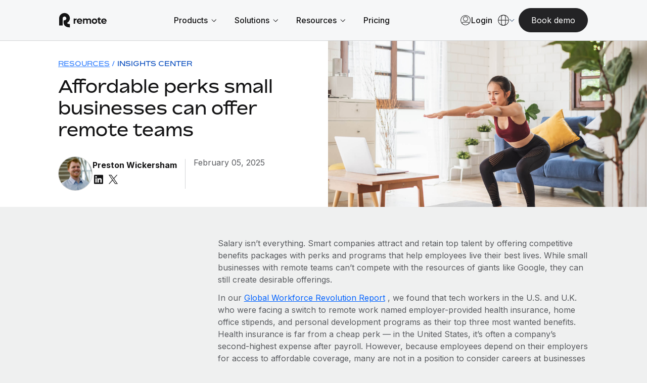

--- FILE ---
content_type: text/html; charset=UTF-8
request_url: https://remote.com/resources/insights-center/affordable-small-business-remote-work-perks
body_size: 31803
content:
<!doctype html><html lang="en-us"><head> 
    <meta charset="utf-8">
    <meta http-equiv="content-language" content="en-us">
    <meta name="robots" content="max-image-preview:large">
    <title>Affordable perks small businesses can offer remote teams</title>
    <link rel="shortcut icon" href="https://remote.com/hubfs/Logo%20Symbol%20Blue.png">
    <meta name="description" content="Salary isn’t everything. Smart companies attract and retain top talent by offering competitive benefits packages with perks and programs that help employees live their best lives. While small businesses with remote teams can’t compete with the resources of giants like Google, they can still create desirable offerings.">
    
    <link rel="alternate" hreflang="x-default" href="https://remote.com/resources/insights-center/affordable-small-business-remote-work-perks">

    
    
    
      
    
    
    
    
    
    
    
    <meta name="viewport" content="width=device-width, initial-scale=1">

    
    <meta property="og:description" content="Salary isn’t everything. Smart companies attract and retain top talent by offering competitive benefits packages with perks and programs that help employees live their best lives. While small businesses with remote teams can’t compete with the resources of giants like Google, they can still create desirable offerings.">
    <meta property="og:title" content="Affordable perks small businesses can offer remote teams">
    <meta name="twitter:description" content="Salary isn’t everything. Smart companies attract and retain top talent by offering competitive benefits packages with perks and programs that help employees live their best lives. While small businesses with remote teams can’t compete with the resources of giants like Google, they can still create desirable offerings.">
    <meta name="twitter:title" content="Affordable perks small businesses can offer remote teams">

    

    

    <style>
a.cta_button{-moz-box-sizing:content-box !important;-webkit-box-sizing:content-box !important;box-sizing:content-box !important;vertical-align:middle}.hs-breadcrumb-menu{list-style-type:none;margin:0px 0px 0px 0px;padding:0px 0px 0px 0px}.hs-breadcrumb-menu-item{float:left;padding:10px 0px 10px 10px}.hs-breadcrumb-menu-divider:before{content:'›';padding-left:10px}.hs-featured-image-link{border:0}.hs-featured-image{float:right;margin:0 0 20px 20px;max-width:50%}@media (max-width: 568px){.hs-featured-image{float:none;margin:0;width:100%;max-width:100%}}.hs-screen-reader-text{clip:rect(1px, 1px, 1px, 1px);height:1px;overflow:hidden;position:absolute !important;width:1px}
</style>

<link rel="stylesheet" href="https://remote.com/hubfs/hub_generated/template_assets/1/185841024418/1769104018716/template_main.min.css">
<link rel="stylesheet" href="https://remote.com/hubfs/hub_generated/template_assets/1/185841024415/1769104021355/template_blog.min.css">
<link rel="stylesheet" href="https://remote.com/hubfs/hub_generated/template_assets/1/185840925278/1769104015957/template_theme-overrides.min.css">
<link rel="stylesheet" href="https://remote.com/hubfs/hub_generated/template_assets/1/185976385690/1769104011863/template_theme-macros.min.css">
<link rel="stylesheet" href="https://remote.com/hubfs/hub_generated/template_assets/1/186438228239/1769104013155/template_cookie-control.min.css">
<link rel="stylesheet" href="https://remote.com/hubfs/hub_generated/template_assets/1/188532230167/1769104019676/template_swiper-bundle.min.css">

<style>
  
  
  
  
  
  

  
  

  .header .theme-header .union .atom a svg path {
    fill: #003284;
  }

  .header .theme-header .nav-links a.menu-link:not(.active),
  .header .theme-header .menu-toggle .text/*,
  .theme-header .header-ctas a,
  .header .theme-header .lang-ctas .shaped-ctas a*/ {
    color: #003284;
  }

  @media (min-width: 1181px){
    .header .theme-header .lang-ctas .shaped-ctas a {
      color: #003284;
    }
  }

  .header .theme-header .nav-links li a.active,
  .header .theme-header .nav-links a.menu-link.child-active:after,
  .header .theme-header .language-switcher a:hover, 
  .header .theme-header .language-switcher a.active,
  .header .theme-header .menu-toggle .toggle span/*,
  .theme-header .language-switcher .switcher-button .switcher-top:before,
  .theme-header .language-switcher a.active, .theme-header .language-switcher a:hover*/ {
    background: #003284;
  }
  .header .theme-header .nav-links li a.active:hover {
    opacity: 0.8;
  }

  .header .theme-header .nav-links li a:not(.mega-menu-link):not(.active):not(.mmh-link):hover,
  .header .theme-header:not(.homepage) .union .atom a:hover,
  /*.theme-header .header-ctas a:before,*/
  .header .theme-header .lang-ctas .shaped-ctas a:before {
    background: #9BC1FF;
  }
  @media (max-width: 1180px){
    .header .theme-header .language-switcher .switcher-button .switcher-top {
      color: #003284;
    }
    .header .theme-header .language-switcher .switcher-button .switcher-top svg path {
      stroke: #003284;
    }
  }

  .footer-top .footer-top-main .footer-col ul li.active a,
  .footer-top .footer-top-main .footer-col ul li a:hover {
    color: #00235C;
  }
  .footer-container-wrapper .footer {
    background: #00235C;
  }
  

  
</style>

<link rel="stylesheet" href="https://remote.com/hubfs/hub_generated/module_assets/1/192342309909/1769006119157/module_Remote_-_Header_V2.min.css">
<link rel="stylesheet" href="https://remote.com/hubfs/hub_generated/module_assets/1/198427671682/1767969640285/module_Remote_-_Popup_Forms.min.css">
<link rel="stylesheet" href="https://remote.com/hubfs/hub_generated/module_assets/1/189004298549/1768399630854/module_Remote_-_Blog_-_Hero.min.css">
<link rel="stylesheet" href="https://remote.com/hubfs/hub_generated/module_assets/1/188956258092/1745845923443/module_Banner_-_Newsletter_CTA_-_Global.min.css">
<link rel="stylesheet" href="https://remote.com/hubfs/hub_generated/module_assets/1/186028670241/1744378865815/module_Remote_-_Global_Footer.min.css">

<style>
  #hs_cos_wrapper_footer-module-2 .footer {
  background:#141415;
  padding-top:52px;
  padding-bottom:60px;
}

</style>

<style>
@font-face {
  font-family: "Bossa";
  src: url("https://remote.com/hubfs/Bossa-Medium-3.css") format("css"),url("https://remote.com/hubfs/Bossa-Medium-4.eot") format("eot"),url("https://remote.com/hubfs/Bossa-Medium-3.html") format("html"),url("https://remote.com/hubfs/Bossa-Medium-4.otf") format("opentype"),url("https://remote.com/hubfs/Bossa-Medium-4.svg") format("svg"),url("https://remote.com/hubfs/Bossa-Medium-4.ttf") format("truetype"),url("https://remote.com/hubfs/Bossa-Medium-4.woff") format("woff"),url("https://remote.com/hubfs/Bossa-Medium-3.woff2") format("woff2"),url("https://remote.com/hubfs/Bossa-Regular-3.css") format("css");
  font-display: swap;
  font-weight: 500;
}

@font-face {
  font-family: "Bossa";
  src: url("https://remote.com/hubfs/Bossa-Bold-3.css") format("css"),url("https://remote.com/hubfs/Bossa-Bold-4.eot") format("eot"),url("https://remote.com/hubfs/Bossa-Bold-3.html") format("html"),url("https://remote.com/hubfs/Bossa-Bold-4.otf") format("opentype"),url("https://remote.com/hubfs/Bossa-Bold-4.svg") format("svg"),url("https://remote.com/hubfs/Bossa-Bold-4.ttf") format("truetype"),url("https://remote.com/hubfs/Bossa-Bold-4.woff") format("woff"),url("https://remote.com/hubfs/Bossa-Bold-3.woff2") format("woff2");
  font-display: swap;
  font-weight: 700;
}

@font-face {
  font-family: "Bossa";
  src: url("https://remote.com/hubfs/Bossa-Black-3.css") format("css"),url("https://remote.com/hubfs/Bossa-Black-4.eot") format("eot"),url("https://remote.com/hubfs/Bossa-Black-3.html") format("html"),url("https://remote.com/hubfs/Bossa-Black-4.otf") format("opentype"),url("https://remote.com/hubfs/Bossa-Black-4.svg") format("svg"),url("https://remote.com/hubfs/Bossa-Black-4.ttf") format("truetype"),url("https://remote.com/hubfs/Bossa-Black-4.woff") format("woff"),url("https://remote.com/hubfs/Bossa-Black-3.woff2") format("woff2");
  font-display: swap;
  font-weight: 900;
}

@font-face {
  font-family: "Bossa";
  src: url("https://remote.com/hubfs/Bossa-Light-3.css") format("css"),url("https://remote.com/hubfs/Bossa-Light-4.eot") format("eot"),url("https://remote.com/hubfs/Bossa-Light-3.html") format("html"),url("https://remote.com/hubfs/Bossa-Light-4.otf") format("opentype"),url("https://remote.com/hubfs/Bossa-Light-4.svg") format("svg"),url("https://remote.com/hubfs/Bossa-Light-4.ttf") format("truetype"),url("https://remote.com/hubfs/Bossa-Light-4.woff") format("woff"),url("https://remote.com/hubfs/Bossa-Light-3.woff2") format("woff2");
  font-display: swap;
  font-weight: 300;
}

@font-face {
  font-family: "Bossa";
  src: url("https://remote.com/hubfs/Bossa-Regular-1.eot") format("eot"),url("https://remote.com/hubfs/Bossa-Regular-3.html") format("html"),url("https://remote.com/hubfs/Bossa-Regular-1.otf") format("opentype"),url("https://remote.com/hubfs/Bossa-Regular-1.svg") format("svg"),url("https://remote.com/hubfs/Bossa-Regular-1.ttf") format("truetype"),url("https://remote.com/hubfs/Bossa-Regular-4.woff") format("woff"),url("https://remote.com/hubfs/Bossa-Regular-3.woff2") format("woff2");
  font-display: swap;
  font-weight: 400;
}
</style>

<!-- Editor Styles -->
<style id="hs_editor_style" type="text/css">
.footer-row-0-force-full-width-section > .row-fluid {
  max-width: none !important;
}
/* HubSpot Styles (default) */
.footer-column-1-padding {
  padding-top: 0px !important;
  padding-bottom: 0px !important;
  padding-left: 0px !important;
  padding-right: 0px !important;
}
</style>
<style>
  @font-face {
    font-family: "Inter";
    font-weight: 400;
    font-style: normal;
    font-display: swap;
    src: url("/_hcms/googlefonts/Inter/regular.woff2") format("woff2"), url("/_hcms/googlefonts/Inter/regular.woff") format("woff");
  }
  @font-face {
    font-family: "Inter";
    font-weight: 700;
    font-style: normal;
    font-display: swap;
    src: url("/_hcms/googlefonts/Inter/700.woff2") format("woff2"), url("/_hcms/googlefonts/Inter/700.woff") format("woff");
  }
</style>

    <script type="application/ld+json">
{
  "mainEntityOfPage" : {
    "@type" : "WebPage",
    "@id" : "https://remote.com/resources/insights-center/affordable-small-business-remote-work-perks"
  },
  "author" : {
    "name" : "Preston Wickersham",
    "url" : "https://remote.com/resources/insights-center/author/preston-wickersham",
    "@type" : "Person"
  },
  "headline" : "Affordable perks small businesses can offer remote teams",
  "datePublished" : "2025-02-05T11:21:32.000Z",
  "publisher" : {
    "name" : "Remote",
    "logo" : {
      "url" : "https://remote.com/hubfs/Remote%202025/remote.svg",
      "@type" : "ImageObject"
    },
    "@type" : "Organization"
  },
  "@context" : "https://schema.org",
  "@type" : "BlogPosting",
  "image" : [ "https://remote.com/hubfs/Remote%20Website%20-%202025/(Approved)%20Blog%20Images/Insights%20Center%20Images/03a5c17f-1d12-49d0-bdb1-58374ae002a6_iStock-1221345911.jpg" ]
}
</script>

<script type="application/ld+json">
{"@context":"https://schema.org","@type":"VideoObject","contentUrl":"https://7405301.fs1.hubspotusercontent-na1.net/hubfs/7405301/Calibration%20Render%20(2).webm","dateModified":"2026-01-21T18:44:03.318Z","duration":"PT6S","height":720,"name":"Calibration Render (2)","thumbnailUrl":"https://api-na1.hubspot.com/filemanager/api/v3/files/thumbnail-redirect/205587265651?portalId=7405301&size=medium","uploadDate":"2026-01-21T18:42:56.034Z","width":1280}</script>

<script type="application/ld+json">
{"@context":"https://schema.org","@type":"VideoObject","contentUrl":"https://7405301.fs1.hubspotusercontent-na1.net/hubfs/7405301/Netsuite%20Render.webm","dateModified":"2026-01-19T10:12:22.219Z","duration":"PT11S","height":720,"name":"Netsuite Render","thumbnailUrl":"https://api-na1.hubspot.com/filemanager/api/v3/files/thumbnail-redirect/205378092119?portalId=7405301&size=medium","uploadDate":"2026-01-19T10:11:19.942Z","width":1280}</script>



    
<!--  Added by GoogleTagManager integration -->
<script>
var _hsp = window._hsp = window._hsp || [];
window.dataLayer = window.dataLayer || [];
function gtag(){dataLayer.push(arguments);}

var useGoogleConsentModeV2 = true;
var waitForUpdateMillis = 1000;



var hsLoadGtm = function loadGtm() {
    if(window._hsGtmLoadOnce) {
      return;
    }

    if (useGoogleConsentModeV2) {

      gtag('set','developer_id.dZTQ1Zm',true);

      gtag('consent', 'default', {
      'ad_storage': 'denied',
      'analytics_storage': 'denied',
      'ad_user_data': 'denied',
      'ad_personalization': 'denied',
      'wait_for_update': waitForUpdateMillis
      });

      _hsp.push(['useGoogleConsentModeV2'])
    }

    (function(w,d,s,l,i){w[l]=w[l]||[];w[l].push({'gtm.start':
    new Date().getTime(),event:'gtm.js'});var f=d.getElementsByTagName(s)[0],
    j=d.createElement(s),dl=l!='dataLayer'?'&l='+l:'';j.async=true;j.src=
    'https://www.googletagmanager.com/gtm.js?id='+i+dl;f.parentNode.insertBefore(j,f);
    })(window,document,'script','dataLayer','GTM-NV59DG93');

    window._hsGtmLoadOnce = true;
};

_hsp.push(['addPrivacyConsentListener', function(consent){
  if(consent.allowed || (consent.categories && consent.categories.analytics)){
    hsLoadGtm();
  }
}]);

</script>

<!-- /Added by GoogleTagManager integration -->


<script type="text/javascript" src="https://try.abtasty.com/055963f7f1dc47639f13aefee035c0ec.js"></script>



<meta name="google-site-verification" content="jlbogS4xbacPVgsu65LhGq-unaeEfp0akfSuxgJKuGc">
<meta property="og:image" content="https://remote.com/hubfs/Remote%20Website%20-%202025/(Approved)%20Blog%20Images/Insights%20Center%20Images/03a5c17f-1d12-49d0-bdb1-58374ae002a6_iStock-1221345911.jpg">
<meta property="og:image:width" content="1760">
<meta property="og:image:height" content="1224">
<meta property="og:image:alt" content="https://images.prismic.io/all-remote-content/03a5c17f-1d12-49d0-bdb1-58374ae002a6_iStock-1221345911.jpg">
<meta name="twitter:image" content="https://remote.com/hubfs/Remote%20Website%20-%202025/(Approved)%20Blog%20Images/Insights%20Center%20Images/03a5c17f-1d12-49d0-bdb1-58374ae002a6_iStock-1221345911.jpg">
<meta name="twitter:image:alt" content="https://images.prismic.io/all-remote-content/03a5c17f-1d12-49d0-bdb1-58374ae002a6_iStock-1221345911.jpg">

<meta property="og:url" content="https://remote.com/resources/insights-center/affordable-small-business-remote-work-perks">
<meta name="twitter:card" content="summary_large_image">
<meta name="twitter:creator" content="@PrestonWick">

<link rel="canonical" href="https://remote.com/resources/insights-center/affordable-small-business-remote-work-perks">

<meta property="og:type" content="article">
<link rel="alternate" type="application/rss+xml" href="https://remote.com/resources/insights-center/rss.xml">
<meta name="twitter:domain" content="remote.com">
<script src="//platform.linkedin.com/in.js" type="text/javascript">
    lang: en_US
</script>

<meta http-equiv="content-language" content="en-us">






    <script src="https://cdnjs.cloudflare.com/ajax/libs/jquery/3.7.1/jquery.min.js"></script>
    <link href="https://cdn.jsdelivr.net/npm/select2@4.1.0-rc.0/dist/css/select2.min.css" rel="stylesheet">
    
    <script type="text/javascript" id="deferred-script">
      !function() {
        "use strict";
        window.RudderSnippetVersion = "3.0.60";
        var e = "rudderanalytics";
        window[e] || (window[e] = []);
        var rudderanalytics = window[e];

        if (Array.isArray(rudderanalytics)) {
          if (true === rudderanalytics.snippetExecuted && window.console && console.error) {
            console.error("RudderStack JavaScript SDK snippet included more than once.");
          } else {
            rudderanalytics.snippetExecuted = true;
            window.rudderAnalyticsBuildType = "legacy";
            var sdkBaseUrl = "https://cdn.rudderlabs.com";
            var sdkVersion = "v3";
            var sdkFileName = "rsa.min.js";
            var scriptLoadingMode = "async";
            var r = ["setDefaultInstanceKey", "load", "ready", "page", "track", "identify", "alias", "group", "reset", "setAnonymousId", "startSession", "endSession", "consent"];

            for (var n = 0; n < r.length; n++) {
              var t = r[n];
              rudderanalytics[t] = function(r) {
                return function() {
                  var n;
                  Array.isArray(window[e]) ? rudderanalytics.push([r].concat(Array.prototype.slice.call(arguments))) : 
                  (n = window[e][r]) == null || n.apply(window[e], arguments);
                }
              }(t);
            }

            try {
              new Function('class Test{field=()=>{};test({prop=[]}={}){return prop?(prop?.property??[...prop]):import("");}}');
              window.rudderAnalyticsBuildType = "modern";
            } catch(i) {}

            var d = document.head || document.getElementsByTagName("head")[0];
            var o = document.body || document.getElementsByTagName("body")[0];

            window.rudderAnalyticsAddScript = function(e, r, n) {
              var t = document.createElement("script");
              t.src = e;
              t.setAttribute("data-loader", "RS_JS_SDK");
              r && n && t.setAttribute(r, n);
              "async" === scriptLoadingMode ? t.async = true : "defer" === scriptLoadingMode && (t.defer = true);
              d ? d.insertBefore(t, d.firstChild) : o.insertBefore(t, o.firstChild);
            };

            window.rudderAnalyticsMount = function() {
              !function() {
                if ("undefined" == typeof globalThis) {
                  var e;
                  var r = function getGlobal() {
                    return "undefined" != typeof self ? self : "undefined" != typeof window ? window : null;
                  }();
                  r && Object.defineProperty(r, "globalThis", {
                    value: r,
                    configurable: true
                  });
                }
              }();

              window.rudderAnalyticsAddScript(
                "".concat(sdkBaseUrl, "/").concat(sdkVersion, "/").concat(window.rudderAnalyticsBuildType, "/").concat(sdkFileName),
                "data-rsa-write-key",
                "27KAbww1XL2iv8mk4kKxHy4XYtt"
              );
            };

            "undefined" == typeof Promise || "undefined" == typeof globalThis ? 
              window.rudderAnalyticsAddScript("https://polyfill-fastly.io/v3/polyfill.min.js?version=3.111.0&features=Symbol%2CPromise&callback=rudderAnalyticsMount") : 
              window.rudderAnalyticsMount();

            var loadOptions = {
              useServerSideCookies: true,
              integrations: { All: true },
              storage: {
                type: 'localStorage',
              },
              consentManagement: {
                enabled: true,
                provider: 'custom',
              },
              preConsent: {
                enabled: true,
                storage: {
                  strategy: 'none',
                },
                events: {
                  delivery: 'buffer',
                },
              },
            };
            rudderanalytics.load("27KAbww1XL2iv8mk4kKxHy4XYtt", "https://remote-dataplane.rudderstack.com", loadOptions);
            //console.log("RSA Loaded");
          }
        }
      }();
      
      var consentConfig = {
          consentManagement: {
            allowedConsentIds: [],
            deniedConsentIds: ['analytics'],
          },
          trackConsent: true,
          discardPreConsentEvents: true,
          storage: {
            type: 'none',
          },
        };
      rudderanalytics.consent(consentConfig);
      //console.log("RSA Consent denied by default");
      rudderanalytics.page();
      window.dataLayer = window.dataLayer || [];
      window.dataLayer.push({
        'event': 'rudderstackReady',
        'rsAnalyticsInstance': rudderanalytics,
        'rsStatus': 'ready',
        'rsConsent': 'denied',
      });
      rudderanalytics.ready(() => {
        //console.log("RSA Ready");
      });
    </script>

    <!-- TrustBox script -->
    <script type="text/javascript" src="//widget.trustpilot.com/bootstrap/v5/tp.widget.bootstrap.min.js" async></script>
    <!-- End TrustBox script -->
    
    
    <!-- Do nothing-->
		
    
  <meta name="generator" content="HubSpot"></head>
  <body>
<!--  Added by GoogleTagManager integration -->
<noscript><iframe src="https://www.googletagmanager.com/ns.html?id=GTM-NV59DG93" height="0" width="0" style="display:none;visibility:hidden"></iframe></noscript>

<!-- /Added by GoogleTagManager integration -->

    
    <div class="body-wrapper new-blog-post-page   hs-content-id-190338162478 hs-blog-post hs-blog-id-190327443021">
      
      <div id="hs_cos_wrapper_module_17400550780178" class="hs_cos_wrapper hs_cos_wrapper_widget hs_cos_wrapper_type_module" style="" data-hs-cos-general-type="widget" data-hs-cos-type="module"></div>
      
      
      
      
      
      
      
      <div id="hs_cos_wrapper_module_17418773190092" class="hs_cos_wrapper hs_cos_wrapper_widget hs_cos_wrapper_type_module" style="" data-hs-cos-general-type="widget" data-hs-cos-type="module"></div>
      
      
      
      <div data-global-resource-path="Themes/Remote 2025/templates/partials/header-top-area.html"><div class="header-top-area">

  <div class="container-fluid">
<div class="row-fluid-wrapper">
<div class="row-fluid">
<div class="span12 widget-span widget-type-cell " style="" data-widget-type="cell" data-x="0" data-w="12">

</div><!--end widget-span -->
</div>
</div>
</div>

</div></div>
      
      <div class="header-container-wrapper">
      
        <div data-global-resource-path="Themes/Remote 2025/templates/partials/header-v2.html"><header class="header">
 
  
  
  
  <div class="container-fluid content-wrapper">
<div class="row-fluid-wrapper">
<div class="row-fluid">
<div class="span12 widget-span widget-type-cell " style="" data-widget-type="cell" data-x="0" data-w="12">

</div><!--end widget-span -->
</div>
</div>
</div>
 
  
  <div id="hs_cos_wrapper_module_173888565851416" class="hs_cos_wrapper hs_cos_wrapper_widget hs_cos_wrapper_type_module" style="" data-hs-cos-general-type="widget" data-hs-cos-type="module">



<div class="topset" style="display: none;">
  

  
  

    

  

  
  
  
  
  
  
  
  
  
  
  
  
  
  
  
  
  
  
  
  
  
  
  
  
  
  
  

</div>


<div class="theme-header-v2 module_173888565851416"> 
  <div class="theme-container">
    <div class="header-rows">

      <div class="header-row mobile">

        <div class="header-col logo-col">
          
          <a href="https://remote.com/" aria-label="Visit Remote.com">
            
            
            
            
            
            <img src="https://remote.com/hubfs/remote-logo-1.svg" alt="remote-logo-1" loading="lazy" width="94" height="30" style="max-width: 100%; height: auto;">
          </a>
          
        </div>

        <div class="header-col cta-col">

          
          <div class="theme-buttons">
            
            
            
            
<span class="cta-wrapper macro-2025 layout-custom-cta module_173888565851416-1">

  

  <span class="normal-cta-wrapper layout-boxed">

    

    
    

    <a href="" class="theme-btn mobile Navbar_Book demo CTA no-icon btn--light button boxed header-book-demo-popup" rel="nofollow" aria-label="Book demo">

      
      <span class="btn-text mobile Navbar_Book demo CTA">Book demo</span>
      


      

    </a> 
  </span>

  

  <style>
    .cta-wrapper.module_173888565851416-1 a {
      display: inline-flex;
      align-items: center;
      justify-content: center;
      transition: all 0.5s ease;
      column-gap: 4px;
    }
    .cta-wrapper.module_173888565851416-1 a.button {
      text-decoration: none;
    }
    .cta-wrapper.module_173888565851416-1 a .svg-icon {
      width: 24px;
      height: 24px;
      padding: 5px;
      display: inline-flex;
      align-items: center;
      justify-content: center;
      line-height: 0;
      /* margin-top: -2px; */
    }
    /* .cta-wrapper.module_173888565851416-1 a.no-icon.icon, */
    .cta-wrapper.module_173888565851416-1 a.icon .btn-text {
      display: none;
    }
    .cta-wrapper.module_173888565851416-1 a.down .svg-icon {
      transform: rotate(90deg);
      padding-left: 4px;
    }
    .cta-wrapper.module_173888565851416-1 a.icon .svg-icon {
      padding: 0;
      width: 6px;
      height: 29px;
    }
    @media (max-width: 1919.9px) { 
      .cta-wrapper.module_173888565851416-1 a.icon .svg-icon {
        height: 26px;
      }
    }
    @media (max-width: 959.9px) { 
      .cta-wrapper.module_173888565851416-1 a.icon .svg-icon {
        height: 23px;
      }
    }

    
  </style>

</span>

          </div>
          

          <div class="menu-toggle mobile Navbar_Menu open ">
            <div class="toggle">
              <span></span>
              <span></span>
              <span></span>
            </div>
          </div>

        </div>

      </div>

      <div class="header-row desktop">

        <div class="header-col logo-col">
          
          <a href="https://remote.com/" aria-label="Visit Remote.com">
            
            
            
            
            
            <img src="https://remote.com/hubfs/remote-logo-1.svg" alt="remote-logo-1" loading="lazy" width="94" height="30" style="max-width: 100%; height: auto;">
          </a>
          
        </div>

        <div class="header-col nav-col">

          
          <nav class="navbar">
            <ul class="nav-links">

              
              <li class="link-container mobile-link">
                <a class="menu-link Navbar_Home" href="https://remote.com/">Home</a>
              </li>
              

              
               

              <li class="link-container">
                
                
                <a class="menu-link Navbar 1 has-mega-menu" data-unique-id="" href="">
                  <span class="title Navbar 1">
                    Products
                  </span>
                  
                  <span class="chevron Navbar 1">
                    <svg xmlns="http://www.w3.org/2000/svg" width="10" height="7" viewbox="0 0 10 7" fill="none">
                      <path d="M9.63973 1.00024L5.2144 5.42558L0.789062 1.00024" stroke="#141415" stroke-width="1.00004" />
                    </svg>
                  </span>
                  
                </a>

                
                <div class="mega-menu">
                  <div class="mega-menu-container">
                    <div class="theme-container">

                      <div class="mega-menu-row">

                        <div class="mega-menu-col mega-menu-columns left">
                          <div class="scroll-content">

                            
                            
                            <div class="mmc-row col-3 Navbar 1_Left Mega Menu 1_menu">

                              
                              <span class="menu-heading Navbar 1_Left Mega Menu 1_menu Payroll">Payroll</span>
                              

                              
                              

                              <div class="mmc-col">
                                
                                

                                <a class="mega-menu-link with-icon Navbar 1_Left Mega Menu 1_menu link 1 Navbar 1_Left Mega Menu 1_menu Payroll" data-unique-id="" href="https://remote.com/global-hr/global-payroll">

                                  
                                  <span class="icon">
                                    
                                    
                                    
                                    
                                    
                                    <img src="https://remote.com/hubfs/Union.svg" alt="Union" loading="lazy" width="20" height="20" style="max-width: 100%; height: auto;">
                                  </span>
                                  

                                  <span class="text-area Navbar 1_Left Mega Menu 1_menu link 1 Navbar 1_Left Mega Menu 1_menu Payroll">
                                    <span class="title-area Navbar 1_Left Mega Menu 1_menu link 1 Navbar 1_Left Mega Menu 1_menu Payroll">
                                      <span class="title Navbar 1_Left Mega Menu 1_menu link 1 Navbar 1_Left Mega Menu 1_menu Payroll">
                                        Payroll
                                        
                                        
<span class="arrow-icon">
  <svg width="15" height="15" viewbox="0 0 15 15" fill="none" xmlns="http://www.w3.org/2000/svg">
    <path d="M13.71 7.73047H0" stroke="#0564FF" />
    <path d="M6.84961 0.869141C8.38961 3.54914 13.7096 7.72914 13.7096 7.72914C13.7096 7.72914 8.38961 11.9091 6.84961 14.5891" stroke="#0564FF" />
  </svg>
</span>

                                      </span>

                                    </span>

                                    
                                    
                                    <span class="description Navbar 1_Left Mega Menu 1_menu link 1 Navbar 1_Left Mega Menu 1_menu Payroll">Run compliant payroll easily</span>
                                    
                                    

                                  </span>

                                </a>
                              </div>

                              
                              

                              <div class="mmc-col">
                                
                                

                                <a class="mega-menu-link with-icon Navbar 1_Left Mega Menu 1_menu link 2 Navbar 1_Left Mega Menu 1_menu Payroll" data-unique-id="" href="https://remote.com/global-hr/employer-of-record">

                                  
                                  <span class="icon">
                                    
                                    
                                    
                                    
                                    
                                    <img src="https://remote.com/hubfs/Remote%20Website%20-%202025/(Approved)%20Icons/Icons%2024/Employer-of-Record-EOR-icon-product_24.svg" alt="Employer-of-Record-EOR-icon-product_24" loading="lazy" width="24" height="24" style="max-width: 100%; height: auto;">
                                  </span>
                                  

                                  <span class="text-area Navbar 1_Left Mega Menu 1_menu link 2 Navbar 1_Left Mega Menu 1_menu Payroll">
                                    <span class="title-area Navbar 1_Left Mega Menu 1_menu link 2 Navbar 1_Left Mega Menu 1_menu Payroll">
                                      <span class="title Navbar 1_Left Mega Menu 1_menu link 2 Navbar 1_Left Mega Menu 1_menu Payroll">
                                        Employer of Record
                                        
                                        
<span class="arrow-icon">
  <svg width="15" height="15" viewbox="0 0 15 15" fill="none" xmlns="http://www.w3.org/2000/svg">
    <path d="M13.71 7.73047H0" stroke="#0564FF" />
    <path d="M6.84961 0.869141C8.38961 3.54914 13.7096 7.72914 13.7096 7.72914C13.7096 7.72914 8.38961 11.9091 6.84961 14.5891" stroke="#0564FF" />
  </svg>
</span>

                                      </span>

                                    </span>

                                    
                                    
                                    <span class="description Navbar 1_Left Mega Menu 1_menu link 2 Navbar 1_Left Mega Menu 1_menu Payroll">Expand globally with zero entity cost</span>
                                    
                                    

                                  </span>

                                </a>
                              </div>

                              
                              

                              <div class="mmc-col">
                                
                                

                                <a class="mega-menu-link with-icon Navbar 1_Left Mega Menu 1_menu link 3 Navbar 1_Left Mega Menu 1_menu Payroll" data-unique-id="" href="https://remote.com/global-hr/contractor-of-record">

                                  
                                  <span class="icon">
                                    
                                    
                                    
                                    
                                    
                                    <img src="https://remote.com/hubfs/Remote%20Website%20-%202025/(Approved)%20Icons/Icons%2024/Contractor-of-Record-COR-icon-product_24.svg" alt="Contractor-of-Record-COR-icon-product_24" loading="lazy" width="24" height="24" style="max-width: 100%; height: auto;">
                                  </span>
                                  

                                  <span class="text-area Navbar 1_Left Mega Menu 1_menu link 3 Navbar 1_Left Mega Menu 1_menu Payroll">
                                    <span class="title-area Navbar 1_Left Mega Menu 1_menu link 3 Navbar 1_Left Mega Menu 1_menu Payroll">
                                      <span class="title Navbar 1_Left Mega Menu 1_menu link 3 Navbar 1_Left Mega Menu 1_menu Payroll">
                                        Contractor of Record
                                        
                                        
<span class="arrow-icon">
  <svg width="15" height="15" viewbox="0 0 15 15" fill="none" xmlns="http://www.w3.org/2000/svg">
    <path d="M13.71 7.73047H0" stroke="#0564FF" />
    <path d="M6.84961 0.869141C8.38961 3.54914 13.7096 7.72914 13.7096 7.72914C13.7096 7.72914 8.38961 11.9091 6.84961 14.5891" stroke="#0564FF" />
  </svg>
</span>

                                      </span>

                                    </span>

                                    
                                    
                                    <span class="description Navbar 1_Left Mega Menu 1_menu link 3 Navbar 1_Left Mega Menu 1_menu Payroll">Compliantly engage contractors worldwide</span>
                                    
                                    

                                  </span>

                                </a>
                              </div>

                              
                              

                              <div class="mmc-col">
                                
                                

                                <a class="mega-menu-link with-icon Navbar 1_Left Mega Menu 1_menu link 4 Navbar 1_Left Mega Menu 1_menu Payroll" data-unique-id="" href="https://remote.com/global-hr/contractor-management">

                                  
                                  <span class="icon">
                                    
                                    
                                    
                                    
                                    
                                    <img src="https://remote.com/hubfs/Remote%20Website%20-%202025/(Approved)%20Icons/Icons%2024/Contractor-management-icon-product_24.svg" alt="Contractor-management-icon-product_24" loading="lazy" width="24" height="24" style="max-width: 100%; height: auto;">
                                  </span>
                                  

                                  <span class="text-area Navbar 1_Left Mega Menu 1_menu link 4 Navbar 1_Left Mega Menu 1_menu Payroll">
                                    <span class="title-area Navbar 1_Left Mega Menu 1_menu link 4 Navbar 1_Left Mega Menu 1_menu Payroll">
                                      <span class="title Navbar 1_Left Mega Menu 1_menu link 4 Navbar 1_Left Mega Menu 1_menu Payroll">
                                        Contractor Management
                                        
                                        
<span class="arrow-icon">
  <svg width="15" height="15" viewbox="0 0 15 15" fill="none" xmlns="http://www.w3.org/2000/svg">
    <path d="M13.71 7.73047H0" stroke="#0564FF" />
    <path d="M6.84961 0.869141C8.38961 3.54914 13.7096 7.72914 13.7096 7.72914C13.7096 7.72914 8.38961 11.9091 6.84961 14.5891" stroke="#0564FF" />
  </svg>
</span>

                                      </span>

                                    </span>

                                    
                                    
                                    <span class="description Navbar 1_Left Mega Menu 1_menu link 4 Navbar 1_Left Mega Menu 1_menu Payroll">Onboard and manage contractors globally</span>
                                    
                                    

                                  </span>

                                </a>
                              </div>

                              
                              

                              <div class="mmc-col">
                                
                                

                                <a class="mega-menu-link with-icon Navbar 1_Left Mega Menu 1_menu link 5 Navbar 1_Left Mega Menu 1_menu Payroll" data-unique-id="" href="https://remote.com/global-hr/professional-employer-organization">

                                  
                                  <span class="icon">
                                    
                                    
                                    
                                    
                                    
                                    <img src="https://remote.com/hubfs/Remote%20Website%20-%202025/(Approved)%20Icons/Icons%2024/PEO-icon-product_24.svg" alt="PEO-icon-product_24" loading="lazy" width="24" height="24" style="max-width: 100%; height: auto;">
                                  </span>
                                  

                                  <span class="text-area Navbar 1_Left Mega Menu 1_menu link 5 Navbar 1_Left Mega Menu 1_menu Payroll">
                                    <span class="title-area Navbar 1_Left Mega Menu 1_menu link 5 Navbar 1_Left Mega Menu 1_menu Payroll">
                                      <span class="title Navbar 1_Left Mega Menu 1_menu link 5 Navbar 1_Left Mega Menu 1_menu Payroll">
                                        PEO
                                        
                                        
<span class="arrow-icon">
  <svg width="15" height="15" viewbox="0 0 15 15" fill="none" xmlns="http://www.w3.org/2000/svg">
    <path d="M13.71 7.73047H0" stroke="#0564FF" />
    <path d="M6.84961 0.869141C8.38961 3.54914 13.7096 7.72914 13.7096 7.72914C13.7096 7.72914 8.38961 11.9091 6.84961 14.5891" stroke="#0564FF" />
  </svg>
</span>

                                      </span>

                                    </span>

                                    
                                    
                                    <span class="description Navbar 1_Left Mega Menu 1_menu link 5 Navbar 1_Left Mega Menu 1_menu Payroll">Outsource complex employment tasks</span>
                                    
                                    

                                  </span>

                                </a>
                              </div>

                              

                            </div>
                            
                            
                            <div class="mmc-row col-3 Navbar 1_Left Mega Menu 2_menu">

                              
                              <span class="menu-heading Navbar 1_Left Mega Menu 2_menu HR Management">HR Management</span>
                              

                              
                              

                              <div class="mmc-col">
                                
                                

                                <a class="mega-menu-link with-icon Navbar 1_Left Mega Menu 2_menu link 1 Navbar 1_Left Mega Menu 2_menu HR Management" data-unique-id="" href="https://remote.com/global-hr/hris-software">

                                  
                                  <span class="icon">
                                    
                                    
                                    
                                    
                                    
                                    <img src="https://remote.com/hubfs/Remote%20Website%20-%202025/(Approved)%20Icons/Icons%2024/HRIS-icon-product_24.svg" alt="HRIS-icon-product_24" loading="lazy" width="24" height="24" style="max-width: 100%; height: auto;">
                                  </span>
                                  

                                  <span class="text-area Navbar 1_Left Mega Menu 2_menu link 1 Navbar 1_Left Mega Menu 2_menu HR Management">
                                    <span class="title-area Navbar 1_Left Mega Menu 2_menu link 1 Navbar 1_Left Mega Menu 2_menu HR Management">
                                      <span class="title Navbar 1_Left Mega Menu 2_menu link 1 Navbar 1_Left Mega Menu 2_menu HR Management">
                                        HRIS
                                        
                                        <span class="badge text-extra-small Navbar 1_Left Mega Menu 2_menu link 1 Navbar 1_Left Mega Menu 2_menu HR Management" style="">
                                          
                                        </span>
                                        
                                        
<span class="arrow-icon">
  <svg width="15" height="15" viewbox="0 0 15 15" fill="none" xmlns="http://www.w3.org/2000/svg">
    <path d="M13.71 7.73047H0" stroke="#0564FF" />
    <path d="M6.84961 0.869141C8.38961 3.54914 13.7096 7.72914 13.7096 7.72914C13.7096 7.72914 8.38961 11.9091 6.84961 14.5891" stroke="#0564FF" />
  </svg>
</span>

                                      </span>

                                    </span>

                                    
                                    
                                    <span class="description Navbar 1_Left Mega Menu 2_menu link 1 Navbar 1_Left Mega Menu 2_menu HR Management">Centralize and manage your HR data</span>
                                    
                                    

                                  </span>

                                </a>
                              </div>

                              
                              

                              <div class="mmc-col">
                                
                                

                                <a class="mega-menu-link with-icon Navbar 1_Left Mega Menu 2_menu link 2 Navbar 1_Left Mega Menu 2_menu HR Management" data-unique-id="" href="https://remote.com/global-hr/performance-management">

                                  
                                  <span class="icon">
                                    
                                    
                                    
                                    
                                    
                                    <img src="https://remote.com/hubfs/Remote%20Website%20-%202025/(Approved)%20Icons/Icons%2024/Perform-icon-product_24.svg" alt="Perform-icon-product_24" loading="lazy" width="24" height="24" style="max-width: 100%; height: auto;">
                                  </span>
                                  

                                  <span class="text-area Navbar 1_Left Mega Menu 2_menu link 2 Navbar 1_Left Mega Menu 2_menu HR Management">
                                    <span class="title-area Navbar 1_Left Mega Menu 2_menu link 2 Navbar 1_Left Mega Menu 2_menu HR Management">
                                      <span class="title Navbar 1_Left Mega Menu 2_menu link 2 Navbar 1_Left Mega Menu 2_menu HR Management">
                                        Perform
                                        
                                        
<span class="arrow-icon">
  <svg width="15" height="15" viewbox="0 0 15 15" fill="none" xmlns="http://www.w3.org/2000/svg">
    <path d="M13.71 7.73047H0" stroke="#0564FF" />
    <path d="M6.84961 0.869141C8.38961 3.54914 13.7096 7.72914 13.7096 7.72914C13.7096 7.72914 8.38961 11.9091 6.84961 14.5891" stroke="#0564FF" />
  </svg>
</span>

                                      </span>

                                    </span>

                                    
                                    
                                    <span class="description Navbar 1_Left Mega Menu 2_menu link 2 Navbar 1_Left Mega Menu 2_menu HR Management">Empower your team and drive results</span>
                                    
                                    

                                  </span>

                                </a>
                              </div>

                              
                              

                              <div class="mmc-col">
                                
                                

                                <a class="mega-menu-link with-icon Navbar 1_Left Mega Menu 2_menu link 3 Navbar 1_Left Mega Menu 2_menu HR Management" data-unique-id="" href="https://remote.com/global-hr/global-benefits">

                                  
                                  <span class="icon">
                                    
                                    
                                    
                                    
                                    
                                    <img src="https://remote.com/hubfs/Remote%20Website%20-%202025/(Approved)%20Icons/Icons%2024/Benefits-icon-product_24.svg" alt="Benefits-icon-product_24" loading="lazy" width="24" height="24" style="max-width: 100%; height: auto;">
                                  </span>
                                  

                                  <span class="text-area Navbar 1_Left Mega Menu 2_menu link 3 Navbar 1_Left Mega Menu 2_menu HR Management">
                                    <span class="title-area Navbar 1_Left Mega Menu 2_menu link 3 Navbar 1_Left Mega Menu 2_menu HR Management">
                                      <span class="title Navbar 1_Left Mega Menu 2_menu link 3 Navbar 1_Left Mega Menu 2_menu HR Management">
                                        Benefits
                                        
                                        
<span class="arrow-icon">
  <svg width="15" height="15" viewbox="0 0 15 15" fill="none" xmlns="http://www.w3.org/2000/svg">
    <path d="M13.71 7.73047H0" stroke="#0564FF" />
    <path d="M6.84961 0.869141C8.38961 3.54914 13.7096 7.72914 13.7096 7.72914C13.7096 7.72914 8.38961 11.9091 6.84961 14.5891" stroke="#0564FF" />
  </svg>
</span>

                                      </span>

                                    </span>

                                    
                                    
                                    <span class="description Navbar 1_Left Mega Menu 2_menu link 3 Navbar 1_Left Mega Menu 2_menu HR Management">Manage employee benefits with ease</span>
                                    
                                    

                                  </span>

                                </a>
                              </div>

                              
                              

                              <div class="mmc-col">
                                
                                

                                <a class="mega-menu-link with-icon Navbar 1_Left Mega Menu 2_menu link 4 Navbar 1_Left Mega Menu 2_menu HR Management" data-unique-id="" href="https://remote.com/global-hr/offer-stock-options">

                                  
                                  <span class="icon">
                                    
                                    
                                    
                                    
                                    
                                    <img src="https://remote.com/hubfs/Remote%20Website%20-%202025/(Approved)%20Icons/Icons%2024/Equity-icon-product_24.svg" alt="Equity-icon-product_24" loading="lazy" width="24" height="24" style="max-width: 100%; height: auto;">
                                  </span>
                                  

                                  <span class="text-area Navbar 1_Left Mega Menu 2_menu link 4 Navbar 1_Left Mega Menu 2_menu HR Management">
                                    <span class="title-area Navbar 1_Left Mega Menu 2_menu link 4 Navbar 1_Left Mega Menu 2_menu HR Management">
                                      <span class="title Navbar 1_Left Mega Menu 2_menu link 4 Navbar 1_Left Mega Menu 2_menu HR Management">
                                        Equity
                                        
                                        
<span class="arrow-icon">
  <svg width="15" height="15" viewbox="0 0 15 15" fill="none" xmlns="http://www.w3.org/2000/svg">
    <path d="M13.71 7.73047H0" stroke="#0564FF" />
    <path d="M6.84961 0.869141C8.38961 3.54914 13.7096 7.72914 13.7096 7.72914C13.7096 7.72914 8.38961 11.9091 6.84961 14.5891" stroke="#0564FF" />
  </svg>
</span>

                                      </span>

                                    </span>

                                    
                                    
                                    <span class="description Navbar 1_Left Mega Menu 2_menu link 4 Navbar 1_Left Mega Menu 2_menu HR Management">Incentivize your team with equity</span>
                                    
                                    

                                  </span>

                                </a>
                              </div>

                              
                              

                              <div class="mmc-col">
                                
                                

                                <a class="mega-menu-link with-icon Navbar 1_Left Mega Menu 2_menu link 5 Navbar 1_Left Mega Menu 2_menu HR Management" data-unique-id="" href="https://remote.com/global-hr/surveys">

                                  
                                  <span class="icon">
                                    
                                    
                                    
                                    
                                    
                                    <img src="https://remote.com/hubfs/Remote%20Website%20-%202025/(Approved)%20Icons/Icons%2024/Surveys-icon-product_24.svg" alt="Surveys-icon-product_24" loading="lazy" width="24" height="24" style="max-width: 100%; height: auto;">
                                  </span>
                                  

                                  <span class="text-area Navbar 1_Left Mega Menu 2_menu link 5 Navbar 1_Left Mega Menu 2_menu HR Management">
                                    <span class="title-area Navbar 1_Left Mega Menu 2_menu link 5 Navbar 1_Left Mega Menu 2_menu HR Management">
                                      <span class="title Navbar 1_Left Mega Menu 2_menu link 5 Navbar 1_Left Mega Menu 2_menu HR Management">
                                        Surveys
                                        
                                        <span class="badge text-extra-small Navbar 1_Left Mega Menu 2_menu link 5 Navbar 1_Left Mega Menu 2_menu HR Management" style="background: radial-gradient(85.71% 90.5% at 100.07% 52.38%, #317FFF 0%, #00B568 100%);color: #ffff;">
                                          New
                                        </span>
                                        
                                        
<span class="arrow-icon">
  <svg width="15" height="15" viewbox="0 0 15 15" fill="none" xmlns="http://www.w3.org/2000/svg">
    <path d="M13.71 7.73047H0" stroke="#0564FF" />
    <path d="M6.84961 0.869141C8.38961 3.54914 13.7096 7.72914 13.7096 7.72914C13.7096 7.72914 8.38961 11.9091 6.84961 14.5891" stroke="#0564FF" />
  </svg>
</span>

                                      </span>

                                    </span>

                                    
                                    
                                    <span class="description Navbar 1_Left Mega Menu 2_menu link 5 Navbar 1_Left Mega Menu 2_menu HR Management">Capture, analyze, and act on feedback</span>
                                    
                                    

                                  </span>

                                </a>
                              </div>

                              
                              

                              <div class="mmc-col">
                                
                                

                                <a class="mega-menu-link with-icon Navbar 1_Left Mega Menu 2_menu link 6 Navbar 1_Left Mega Menu 2_menu HR Management" data-unique-id="" href="https://remote.com/global-hr/compensation-management">

                                  
                                  <span class="icon">
                                    
                                    
                                    
                                    
                                    
                                    <img src="https://remote.com/hs-fs/hubfs/Remote%20Website%20-%202025/(Approved)%20Icons/Icons%2024/compensation-icon-product_32.webp?width=64&amp;height=64&amp;name=compensation-icon-product_32.webp" alt="compensation-icon-product_32" loading="lazy" width="64" height="64" style="max-width: 100%; height: auto;" srcset="https://remote.com/hs-fs/hubfs/Remote%20Website%20-%202025/(Approved)%20Icons/Icons%2024/compensation-icon-product_32.webp?width=32&amp;height=32&amp;name=compensation-icon-product_32.webp 32w, https://remote.com/hs-fs/hubfs/Remote%20Website%20-%202025/(Approved)%20Icons/Icons%2024/compensation-icon-product_32.webp?width=64&amp;height=64&amp;name=compensation-icon-product_32.webp 64w, https://remote.com/hs-fs/hubfs/Remote%20Website%20-%202025/(Approved)%20Icons/Icons%2024/compensation-icon-product_32.webp?width=96&amp;height=96&amp;name=compensation-icon-product_32.webp 96w, https://remote.com/hs-fs/hubfs/Remote%20Website%20-%202025/(Approved)%20Icons/Icons%2024/compensation-icon-product_32.webp?width=128&amp;height=128&amp;name=compensation-icon-product_32.webp 128w, https://remote.com/hs-fs/hubfs/Remote%20Website%20-%202025/(Approved)%20Icons/Icons%2024/compensation-icon-product_32.webp?width=160&amp;height=160&amp;name=compensation-icon-product_32.webp 160w, https://remote.com/hs-fs/hubfs/Remote%20Website%20-%202025/(Approved)%20Icons/Icons%2024/compensation-icon-product_32.webp?width=192&amp;height=192&amp;name=compensation-icon-product_32.webp 192w" sizes="(max-width: 64px) 100vw, 64px">
                                  </span>
                                  

                                  <span class="text-area Navbar 1_Left Mega Menu 2_menu link 6 Navbar 1_Left Mega Menu 2_menu HR Management">
                                    <span class="title-area Navbar 1_Left Mega Menu 2_menu link 6 Navbar 1_Left Mega Menu 2_menu HR Management">
                                      <span class="title Navbar 1_Left Mega Menu 2_menu link 6 Navbar 1_Left Mega Menu 2_menu HR Management">
                                        Compensation
                                        
                                        <span class="badge text-extra-small Navbar 1_Left Mega Menu 2_menu link 6 Navbar 1_Left Mega Menu 2_menu HR Management" style="background: #E7E8E9;color: #141415;">
                                          Coming soon
                                        </span>
                                        
                                        
<span class="arrow-icon">
  <svg width="15" height="15" viewbox="0 0 15 15" fill="none" xmlns="http://www.w3.org/2000/svg">
    <path d="M13.71 7.73047H0" stroke="#0564FF" />
    <path d="M6.84961 0.869141C8.38961 3.54914 13.7096 7.72914 13.7096 7.72914C13.7096 7.72914 8.38961 11.9091 6.84961 14.5891" stroke="#0564FF" />
  </svg>
</span>

                                      </span>

                                    </span>

                                    
                                    
                                    <span class="description Navbar 1_Left Mega Menu 2_menu link 6 Navbar 1_Left Mega Menu 2_menu HR Management">Run compensation cycles with confidence</span>
                                    
                                    

                                  </span>

                                </a>
                              </div>

                              

                            </div>
                            
                            
                            <div class="mmc-row col-3 Navbar 1_Left Mega Menu 3_menu">

                              
                              <span class="menu-heading Navbar 1_Left Mega Menu 3_menu Recruit">Recruit</span>
                              

                              
                              

                              <div class="mmc-col">
                                
                                

                                <a class="mega-menu-link with-icon Navbar 1_Left Mega Menu 3_menu link 1 Navbar 1_Left Mega Menu 3_menu Recruit" data-unique-id="" href="https://remote.com/global-hr/recruit">

                                  
                                  <span class="icon">
                                    
                                    
                                    
                                    
                                    
                                    <img src="https://remote.com/hubfs/Remote%20Website%20-%202025/(Approved)%20Icons/Icons%2024/Recruit-icon-product_24.svg" alt="Recruit-icon-product_24" loading="lazy" width="24" height="24" style="max-width: 100%; height: auto;">
                                  </span>
                                  

                                  <span class="text-area Navbar 1_Left Mega Menu 3_menu link 1 Navbar 1_Left Mega Menu 3_menu Recruit">
                                    <span class="title-area Navbar 1_Left Mega Menu 3_menu link 1 Navbar 1_Left Mega Menu 3_menu Recruit">
                                      <span class="title Navbar 1_Left Mega Menu 3_menu link 1 Navbar 1_Left Mega Menu 3_menu Recruit">
                                        Recruit
                                        
                                        
<span class="arrow-icon">
  <svg width="15" height="15" viewbox="0 0 15 15" fill="none" xmlns="http://www.w3.org/2000/svg">
    <path d="M13.71 7.73047H0" stroke="#0564FF" />
    <path d="M6.84961 0.869141C8.38961 3.54914 13.7096 7.72914 13.7096 7.72914C13.7096 7.72914 8.38961 11.9091 6.84961 14.5891" stroke="#0564FF" />
  </svg>
</span>

                                      </span>

                                    </span>

                                    
                                    
                                    <span class="description Navbar 1_Left Mega Menu 3_menu link 1 Navbar 1_Left Mega Menu 3_menu Recruit">Source and hire top talent</span>
                                    
                                    

                                  </span>

                                </a>
                              </div>

                              
                              

                              <div class="mmc-col">
                                
                                

                                <a class="mega-menu-link with-icon Navbar 1_Left Mega Menu 3_menu link 2 Navbar 1_Left Mega Menu 3_menu Recruit" data-unique-id="" href="https://remote.com/global-hr/talent">

                                  
                                  <span class="icon">
                                    
                                    
                                    
                                    
                                    
                                    <img src="https://remote.com/hubfs/Remote%20Website%20-%202025/(Approved)%20Icons/Icons%2024/Job-board-icon-product_24.svg" alt="Job-board-icon-product_24" loading="lazy" width="24" height="24" style="max-width: 100%; height: auto;">
                                  </span>
                                  

                                  <span class="text-area Navbar 1_Left Mega Menu 3_menu link 2 Navbar 1_Left Mega Menu 3_menu Recruit">
                                    <span class="title-area Navbar 1_Left Mega Menu 3_menu link 2 Navbar 1_Left Mega Menu 3_menu Recruit">
                                      <span class="title Navbar 1_Left Mega Menu 3_menu link 2 Navbar 1_Left Mega Menu 3_menu Recruit">
                                        Job board
                                        
                                        
<span class="arrow-icon">
  <svg width="15" height="15" viewbox="0 0 15 15" fill="none" xmlns="http://www.w3.org/2000/svg">
    <path d="M13.71 7.73047H0" stroke="#0564FF" />
    <path d="M6.84961 0.869141C8.38961 3.54914 13.7096 7.72914 13.7096 7.72914C13.7096 7.72914 8.38961 11.9091 6.84961 14.5891" stroke="#0564FF" />
  </svg>
</span>

                                      </span>

                                    </span>

                                    
                                    
                                    <span class="description Navbar 1_Left Mega Menu 3_menu link 2 Navbar 1_Left Mega Menu 3_menu Recruit">Post a job and get matches</span>
                                    
                                    

                                  </span>

                                </a>
                              </div>

                              
                              

                              <div class="mmc-col">
                                
                                

                                <a class="mega-menu-link with-icon Navbar 1_Left Mega Menu 3_menu link 3 Navbar 1_Left Mega Menu 3_menu Recruit" data-unique-id="" href="https://remote.com/global-hr/sourcing">

                                  
                                  <span class="icon">
                                    
                                    
                                    
                                    
                                    
                                    <img src="https://remote.com/hubfs/Remote%20Website%20-%202025/(Approved)%20Icons/Icons%2024/sourcing-icon-product_24.svg" alt="sourcing-icon-product_24" loading="lazy" width="25" height="24" style="max-width: 100%; height: auto;">
                                  </span>
                                  

                                  <span class="text-area Navbar 1_Left Mega Menu 3_menu link 3 Navbar 1_Left Mega Menu 3_menu Recruit">
                                    <span class="title-area Navbar 1_Left Mega Menu 3_menu link 3 Navbar 1_Left Mega Menu 3_menu Recruit">
                                      <span class="title Navbar 1_Left Mega Menu 3_menu link 3 Navbar 1_Left Mega Menu 3_menu Recruit">
                                        Sourcing
                                        
                                        
<span class="arrow-icon">
  <svg width="15" height="15" viewbox="0 0 15 15" fill="none" xmlns="http://www.w3.org/2000/svg">
    <path d="M13.71 7.73047H0" stroke="#0564FF" />
    <path d="M6.84961 0.869141C8.38961 3.54914 13.7096 7.72914 13.7096 7.72914C13.7096 7.72914 8.38961 11.9091 6.84961 14.5891" stroke="#0564FF" />
  </svg>
</span>

                                      </span>

                                    </span>

                                    
                                    
                                    <span class="description Navbar 1_Left Mega Menu 3_menu link 3 Navbar 1_Left Mega Menu 3_menu Recruit">Source talent from 800M+ profiles</span>
                                    
                                    

                                  </span>

                                </a>
                              </div>

                              
                              

                              <div class="mmc-col">
                                
                                

                                <a class="mega-menu-link with-icon Navbar 1_Left Mega Menu 3_menu link 4 Navbar 1_Left Mega Menu 3_menu Recruit" data-unique-id="" href="https://remote.com/global-hr/ats">

                                  
                                  <span class="icon">
                                    
                                    
                                    
                                    
                                    
                                    <img src="https://remote.com/hubfs/Remote%20Website%20-%202025/(Approved)%20Icons/Icons%2024/ats-icon-product_24.svg" alt="ats-icon-product_24" loading="lazy" width="25" height="24" style="max-width: 100%; height: auto;">
                                  </span>
                                  

                                  <span class="text-area Navbar 1_Left Mega Menu 3_menu link 4 Navbar 1_Left Mega Menu 3_menu Recruit">
                                    <span class="title-area Navbar 1_Left Mega Menu 3_menu link 4 Navbar 1_Left Mega Menu 3_menu Recruit">
                                      <span class="title Navbar 1_Left Mega Menu 3_menu link 4 Navbar 1_Left Mega Menu 3_menu Recruit">
                                        ATS
                                        
                                        <span class="badge text-extra-small Navbar 1_Left Mega Menu 3_menu link 4 Navbar 1_Left Mega Menu 3_menu Recruit" style="background: #E7E8E9;">
                                          Coming Soon
                                        </span>
                                        
                                        
<span class="arrow-icon">
  <svg width="15" height="15" viewbox="0 0 15 15" fill="none" xmlns="http://www.w3.org/2000/svg">
    <path d="M13.71 7.73047H0" stroke="#0564FF" />
    <path d="M6.84961 0.869141C8.38961 3.54914 13.7096 7.72914 13.7096 7.72914C13.7096 7.72914 8.38961 11.9091 6.84961 14.5891" stroke="#0564FF" />
  </svg>
</span>

                                      </span>

                                    </span>

                                    
                                    
                                    <span class="description Navbar 1_Left Mega Menu 3_menu link 4 Navbar 1_Left Mega Menu 3_menu Recruit">Track candidates in one shared pipeline</span>
                                    
                                    

                                  </span>

                                </a>
                              </div>

                              

                            </div>
                            

                          </div>

                          <div class="gradient-overlay"></div>

                        </div>

                        
                        
                        <div class="mega-menu-col mega-menu-columns right links">

                          
                          <span class="menu-heading">Services</span>
                          

                          
                          <div class="right-menu-links">
                            
                            
                            
                            
                            <a class="link Navbar 1_Right Mega Menu 1_menu link 1 Navbar 1_Right Mega Menu 1_menu Services" href="https://remote.com/global-hr/ask-an-expert">
                              <span class="title Navbar 1_Right Mega Menu 1_menu link 1 Navbar 1_Right Mega Menu 1_menu Services">Ask an expert</span>
                              <span class="description Navbar 1_Right Mega Menu 1_menu link 1 Navbar 1_Right Mega Menu 1_menu Services">Get expert help on global HR &amp; compliance</span>
                            </a>
                            
                            
                            
                            
                            <a class="link Navbar 1_Right Mega Menu 1_menu link 2 Navbar 1_Right Mega Menu 1_menu Services" href="https://remote.com/global-hr/background-checks">
                              <span class="title Navbar 1_Right Mega Menu 1_menu link 2 Navbar 1_Right Mega Menu 1_menu Services">Background checks</span>
                              <span class="description Navbar 1_Right Mega Menu 1_menu link 2 Navbar 1_Right Mega Menu 1_menu Services">Simplify your candidate screening processes</span>
                            </a>
                            
                            
                            
                            
                            <a class="link Navbar 1_Right Mega Menu 1_menu link 3 Navbar 1_Right Mega Menu 1_menu Services" href="https://remote.com/global-hr/hr-compliance">
                              <span class="title Navbar 1_Right Mega Menu 1_menu link 3 Navbar 1_Right Mega Menu 1_menu Services">Compliance watchtower</span>
                              <span class="description Navbar 1_Right Mega Menu 1_menu link 3 Navbar 1_Right Mega Menu 1_menu Services">Stay ahead of compliance risks</span>
                            </a>
                            
                            
                            
                            
                            <a class="link Navbar 1_Right Mega Menu 1_menu link 4 Navbar 1_Right Mega Menu 1_menu Services" href="https://remote.com/global-hr/device-management">
                              <span class="title Navbar 1_Right Mega Menu 1_menu link 4 Navbar 1_Right Mega Menu 1_menu Services">Device management</span>
                              <span class="description Navbar 1_Right Mega Menu 1_menu link 4 Navbar 1_Right Mega Menu 1_menu Services">Provision and track IT devices globally</span>
                            </a>
                            
                            
                            
                            
                            <a class="link Navbar 1_Right Mega Menu 1_menu link 5 Navbar 1_Right Mega Menu 1_menu Services" href="https://remote.com/global-hr/global-entity-setup">
                              <span class="title Navbar 1_Right Mega Menu 1_menu link 5 Navbar 1_Right Mega Menu 1_menu Services">Entity setup</span>
                              <span class="description Navbar 1_Right Mega Menu 1_menu link 5 Navbar 1_Right Mega Menu 1_menu Services">Establish compliant entities fast</span>
                            </a>
                            
                            
                            
                            
                            <a class="link Navbar 1_Right Mega Menu 1_menu link 6 Navbar 1_Right Mega Menu 1_menu Services" href="https://remote.com/global-hr/global-mobility">
                              <span class="title Navbar 1_Right Mega Menu 1_menu link 6 Navbar 1_Right Mega Menu 1_menu Services">Mobility &amp; Relocation</span>
                              <span class="description Navbar 1_Right Mega Menu 1_menu link 6 Navbar 1_Right Mega Menu 1_menu Services">Relocate employees with ease</span>
                            </a>
                            
                          </div>
                          

                        </div>

                      </div>
                    </div>

                  </div>

                </div>
                

              </li>
              
               

              <li class="link-container">
                
                
                <a class="menu-link Navbar 2 has-mega-menu" data-unique-id="remote-header-solutions" href="">
                  <span class="title Navbar 2">
                    Solutions
                  </span>
                  
                  <span class="chevron Navbar 2">
                    <svg xmlns="http://www.w3.org/2000/svg" width="10" height="7" viewbox="0 0 10 7" fill="none">
                      <path d="M9.63973 1.00024L5.2144 5.42558L0.789062 1.00024" stroke="#141415" stroke-width="1.00004" />
                    </svg>
                  </span>
                  
                </a>

                
                <div class="mega-menu">
                  <div class="mega-menu-container">
                    <div class="theme-container">

                      <div class="mega-menu-row">

                        <div class="mega-menu-col mega-menu-columns left">
                          <div class="scroll-content">

                            
                            
                            <div class="mmc-row col-3 Navbar 2_Left Mega Menu 1_menu">

                              
                              <span class="menu-heading Navbar 2_Left Mega Menu 1_menu Global coverage">Global coverage</span>
                              

                              
                              

                              <div class="mmc-col">
                                
                                

                                <a class="mega-menu-link with-icon Navbar 2_Left Mega Menu 1_menu link 1 Navbar 2_Left Mega Menu 1_menu Global coverage" data-unique-id="" href="https://remote.com/country-explorer">

                                  
                                  <span class="icon">
                                    
                                    
                                    
                                    <img src="https://remote.com/hubfs/Remote%20Website%20-%202025/(Approved)%20Icons/Icons%2024/global-recruitment-icon_24.svg" alt="global-recruitment-icon_24" loading="" width="24" height="25">
                                  </span>
                                  

                                  <span class="text-area Navbar 2_Left Mega Menu 1_menu link 1 Navbar 2_Left Mega Menu 1_menu Global coverage">
                                    <span class="title-area Navbar 2_Left Mega Menu 1_menu link 1 Navbar 2_Left Mega Menu 1_menu Global coverage">
                                      <span class="title Navbar 2_Left Mega Menu 1_menu link 1 Navbar 2_Left Mega Menu 1_menu Global coverage">
                                        Country Explorer
                                        
                                        
<span class="arrow-icon">
  <svg width="15" height="15" viewbox="0 0 15 15" fill="none" xmlns="http://www.w3.org/2000/svg">
    <path d="M13.71 7.73047H0" stroke="#0564FF" />
    <path d="M6.84961 0.869141C8.38961 3.54914 13.7096 7.72914 13.7096 7.72914C13.7096 7.72914 8.38961 11.9091 6.84961 14.5891" stroke="#0564FF" />
  </svg>
</span>

                                      </span>

                                    </span>

                                    
                                    
                                    <span class="description Navbar 2_Left Mega Menu 1_menu link 1 Navbar 2_Left Mega Menu 1_menu Global coverage">Find global employment support by country</span>
                                    
                                    

                                  </span>

                                </a>
                              </div>

                              
                              

                              <div class="mmc-col">
                                
                                

                                <a class="mega-menu-link with-icon Navbar 2_Left Mega Menu 1_menu link 2 Navbar 2_Left Mega Menu 1_menu Global coverage" data-unique-id="" href="https://remote.com/us-state-explorer?service=all">

                                  
                                  <span class="icon">
                                    
                                    
                                    
                                    <img src="https://remote.com/hubfs/Remote%20Website%20-%202025/(Approved)%20Icons/Icons%2024/flag-icon_24.svg" alt="flag-icon_24" loading="" width="24" height="25">
                                  </span>
                                  

                                  <span class="text-area Navbar 2_Left Mega Menu 1_menu link 2 Navbar 2_Left Mega Menu 1_menu Global coverage">
                                    <span class="title-area Navbar 2_Left Mega Menu 1_menu link 2 Navbar 2_Left Mega Menu 1_menu Global coverage">
                                      <span class="title Navbar 2_Left Mega Menu 1_menu link 2 Navbar 2_Left Mega Menu 1_menu Global coverage">
                                        US State Explorer
                                        
                                        
<span class="arrow-icon">
  <svg width="15" height="15" viewbox="0 0 15 15" fill="none" xmlns="http://www.w3.org/2000/svg">
    <path d="M13.71 7.73047H0" stroke="#0564FF" />
    <path d="M6.84961 0.869141C8.38961 3.54914 13.7096 7.72914 13.7096 7.72914C13.7096 7.72914 8.38961 11.9091 6.84961 14.5891" stroke="#0564FF" />
  </svg>
</span>

                                      </span>

                                    </span>

                                    
                                    
                                    <span class="description Navbar 2_Left Mega Menu 1_menu link 2 Navbar 2_Left Mega Menu 1_menu Global coverage">Simplify hiring across all US states</span>
                                    
                                    

                                  </span>

                                </a>
                              </div>

                              
                              

                              <div class="mmc-col">
                                
                                

                                <a class="mega-menu-link with-icon Navbar 2_Left Mega Menu 1_menu link 3 Navbar 2_Left Mega Menu 1_menu Global coverage" data-unique-id="" href="https://remote.com/resources/compare-remote">

                                  
                                  <span class="icon">
                                    
                                    
                                    
                                    <img src="https://remote.com/hubfs/Remote%20Website%20-%202025/(Approved)%20Icons/Icons%2024/column-icon_24.svg" alt="column-icon_24" loading="" width="24" height="25">
                                  </span>
                                  

                                  <span class="text-area Navbar 2_Left Mega Menu 1_menu link 3 Navbar 2_Left Mega Menu 1_menu Global coverage">
                                    <span class="title-area Navbar 2_Left Mega Menu 1_menu link 3 Navbar 2_Left Mega Menu 1_menu Global coverage">
                                      <span class="title Navbar 2_Left Mega Menu 1_menu link 3 Navbar 2_Left Mega Menu 1_menu Global coverage">
                                        Compare Remote
                                        
                                        
<span class="arrow-icon">
  <svg width="15" height="15" viewbox="0 0 15 15" fill="none" xmlns="http://www.w3.org/2000/svg">
    <path d="M13.71 7.73047H0" stroke="#0564FF" />
    <path d="M6.84961 0.869141C8.38961 3.54914 13.7096 7.72914 13.7096 7.72914C13.7096 7.72914 8.38961 11.9091 6.84961 14.5891" stroke="#0564FF" />
  </svg>
</span>

                                      </span>

                                    </span>

                                    
                                    
                                    <span class="description Navbar 2_Left Mega Menu 1_menu link 3 Navbar 2_Left Mega Menu 1_menu Global coverage">See how we stack up against others</span>
                                    
                                    

                                  </span>

                                </a>
                              </div>

                              

                            </div>
                            
                            
                            <div class="mmc-row col-3 Navbar 2_Left Mega Menu 2_menu">

                              
                              <span class="menu-heading Navbar 2_Left Mega Menu 2_menu Growth Stage">Growth Stage</span>
                              

                              
                              

                              <div class="mmc-col">
                                
                                

                                <a class="mega-menu-link with-icon Navbar 2_Left Mega Menu 2_menu link 1 Navbar 2_Left Mega Menu 2_menu Growth Stage" data-unique-id="" href="https://remote.com/global-hr/startups">

                                  
                                  <span class="icon">
                                    
                                    
                                    
                                    <img src="https://remote.com/hubfs/Remote%20Website%20-%202025/(Approved)%20Icons/Icons%2024/corner-up-right-icon_24.svg" alt="corner-up-right-icon_24" loading="" width="24" height="25">
                                  </span>
                                  

                                  <span class="text-area Navbar 2_Left Mega Menu 2_menu link 1 Navbar 2_Left Mega Menu 2_menu Growth Stage">
                                    <span class="title-area Navbar 2_Left Mega Menu 2_menu link 1 Navbar 2_Left Mega Menu 2_menu Growth Stage">
                                      <span class="title Navbar 2_Left Mega Menu 2_menu link 1 Navbar 2_Left Mega Menu 2_menu Growth Stage">
                                        Startups
                                        
                                        
<span class="arrow-icon">
  <svg width="15" height="15" viewbox="0 0 15 15" fill="none" xmlns="http://www.w3.org/2000/svg">
    <path d="M13.71 7.73047H0" stroke="#0564FF" />
    <path d="M6.84961 0.869141C8.38961 3.54914 13.7096 7.72914 13.7096 7.72914C13.7096 7.72914 8.38961 11.9091 6.84961 14.5891" stroke="#0564FF" />
  </svg>
</span>

                                      </span>

                                    </span>

                                    
                                    
                                    <span class="description Navbar 2_Left Mega Menu 2_menu link 1 Navbar 2_Left Mega Menu 2_menu Growth Stage">Agile global HR &amp; payroll solutions for growing companies</span>
                                    
                                    

                                  </span>

                                </a>
                              </div>

                              
                              

                              <div class="mmc-col">
                                
                                

                                <a class="mega-menu-link with-icon Navbar 2_Left Mega Menu 2_menu link 2 Navbar 2_Left Mega Menu 2_menu Growth Stage" data-unique-id="" href="https://remote.com/global-hr/midsize">

                                  
                                  <span class="icon">
                                    
                                    
                                    
                                    <img src="https://remote.com/hubfs/Remote%20Website%20-%202025/(Approved)%20Icons/Icons%2024/home-icon_24.svg" alt="home-icon_24" loading="" width="24" height="25">
                                  </span>
                                  

                                  <span class="text-area Navbar 2_Left Mega Menu 2_menu link 2 Navbar 2_Left Mega Menu 2_menu Growth Stage">
                                    <span class="title-area Navbar 2_Left Mega Menu 2_menu link 2 Navbar 2_Left Mega Menu 2_menu Growth Stage">
                                      <span class="title Navbar 2_Left Mega Menu 2_menu link 2 Navbar 2_Left Mega Menu 2_menu Growth Stage">
                                        Mid-market
                                        
                                        
<span class="arrow-icon">
  <svg width="15" height="15" viewbox="0 0 15 15" fill="none" xmlns="http://www.w3.org/2000/svg">
    <path d="M13.71 7.73047H0" stroke="#0564FF" />
    <path d="M6.84961 0.869141C8.38961 3.54914 13.7096 7.72914 13.7096 7.72914C13.7096 7.72914 8.38961 11.9091 6.84961 14.5891" stroke="#0564FF" />
  </svg>
</span>

                                      </span>

                                    </span>

                                    
                                    
                                    <span class="description Navbar 2_Left Mega Menu 2_menu link 2 Navbar 2_Left Mega Menu 2_menu Growth Stage">Expand teams with tailored HR solutions</span>
                                    
                                    

                                  </span>

                                </a>
                              </div>

                              
                              

                              <div class="mmc-col">
                                
                                

                                <a class="mega-menu-link with-icon Navbar 2_Left Mega Menu 2_menu link 3 Navbar 2_Left Mega Menu 2_menu Growth Stage" data-unique-id="" href="https://remote.com/global-hr/enterprise">

                                  
                                  <span class="icon">
                                    
                                    
                                    
                                    <img src="https://remote.com/hubfs/Remote%20Website%20-%202025/(Approved)%20Icons/Icons%2024/enterprise-icon_24.svg" alt="enterprise-icon_24" loading="" width="24" height="25">
                                  </span>
                                  

                                  <span class="text-area Navbar 2_Left Mega Menu 2_menu link 3 Navbar 2_Left Mega Menu 2_menu Growth Stage">
                                    <span class="title-area Navbar 2_Left Mega Menu 2_menu link 3 Navbar 2_Left Mega Menu 2_menu Growth Stage">
                                      <span class="title Navbar 2_Left Mega Menu 2_menu link 3 Navbar 2_Left Mega Menu 2_menu Growth Stage">
                                        Enterprise
                                        
                                        
<span class="arrow-icon">
  <svg width="15" height="15" viewbox="0 0 15 15" fill="none" xmlns="http://www.w3.org/2000/svg">
    <path d="M13.71 7.73047H0" stroke="#0564FF" />
    <path d="M6.84961 0.869141C8.38961 3.54914 13.7096 7.72914 13.7096 7.72914C13.7096 7.72914 8.38961 11.9091 6.84961 14.5891" stroke="#0564FF" />
  </svg>
</span>

                                      </span>

                                    </span>

                                    
                                    
                                    <span class="description Navbar 2_Left Mega Menu 2_menu link 3 Navbar 2_Left Mega Menu 2_menu Growth Stage">Global HR for large businesses</span>
                                    
                                    

                                  </span>

                                </a>
                              </div>

                              

                            </div>
                            
                            
                            <div class="mmc-row col-3 Navbar 2_Left Mega Menu 3_menu">

                              
                              <span class="menu-heading Navbar 2_Left Mega Menu 3_menu Platform">Platform</span>
                              

                              
                              

                              <div class="mmc-col">
                                
                                

                                <a class="mega-menu-link with-icon Navbar 2_Left Mega Menu 3_menu link 1 Navbar 2_Left Mega Menu 3_menu Platform" data-unique-id="" href="https://embedded.remote.com/">

                                  
                                  <span class="icon">
                                    
                                    
                                    
                                    <img src="https://remote.com/hubfs/Remote%20Website%20-%202025/(Approved)%20Icons/Icons%2024/api-icon_24.svg" alt="api-icon_24" loading="" width="24" height="25">
                                  </span>
                                  

                                  <span class="text-area Navbar 2_Left Mega Menu 3_menu link 1 Navbar 2_Left Mega Menu 3_menu Platform">
                                    <span class="title-area Navbar 2_Left Mega Menu 3_menu link 1 Navbar 2_Left Mega Menu 3_menu Platform">
                                      <span class="title Navbar 2_Left Mega Menu 3_menu link 1 Navbar 2_Left Mega Menu 3_menu Platform">
                                        Remote Embedded • API
                                        
                                        
<span class="arrow-icon">
  <svg width="15" height="15" viewbox="0 0 15 15" fill="none" xmlns="http://www.w3.org/2000/svg">
    <path d="M13.71 7.73047H0" stroke="#0564FF" />
    <path d="M6.84961 0.869141C8.38961 3.54914 13.7096 7.72914 13.7096 7.72914C13.7096 7.72914 8.38961 11.9091 6.84961 14.5891" stroke="#0564FF" />
  </svg>
</span>

                                      </span>

                                    </span>

                                    
                                    
                                    <span class="description Navbar 2_Left Mega Menu 3_menu link 1 Navbar 2_Left Mega Menu 3_menu Platform">Seamlessly integrate HR into workflows</span>
                                    
                                    

                                  </span>

                                </a>
                              </div>

                              
                              

                              <div class="mmc-col">
                                
                                

                                <a class="mega-menu-link with-icon Navbar 2_Left Mega Menu 3_menu link 2 Navbar 2_Left Mega Menu 3_menu Platform" data-unique-id="" href="https://remote.com/global-hr/integrations-for-customers">

                                  
                                  <span class="icon">
                                    
                                    
                                    
                                    <img src="https://remote.com/hubfs/Remote%20Website%20-%202025/(Approved)%20Icons/Icons%2024/crossroad-icon_24.svg" alt="crossroad-icon_24" loading="" width="24" height="25">
                                  </span>
                                  

                                  <span class="text-area Navbar 2_Left Mega Menu 3_menu link 2 Navbar 2_Left Mega Menu 3_menu Platform">
                                    <span class="title-area Navbar 2_Left Mega Menu 3_menu link 2 Navbar 2_Left Mega Menu 3_menu Platform">
                                      <span class="title Navbar 2_Left Mega Menu 3_menu link 2 Navbar 2_Left Mega Menu 3_menu Platform">
                                        Integrations
                                        
                                        
<span class="arrow-icon">
  <svg width="15" height="15" viewbox="0 0 15 15" fill="none" xmlns="http://www.w3.org/2000/svg">
    <path d="M13.71 7.73047H0" stroke="#0564FF" />
    <path d="M6.84961 0.869141C8.38961 3.54914 13.7096 7.72914 13.7096 7.72914C13.7096 7.72914 8.38961 11.9091 6.84961 14.5891" stroke="#0564FF" />
  </svg>
</span>

                                      </span>

                                    </span>

                                    
                                    
                                    <span class="description Navbar 2_Left Mega Menu 3_menu link 2 Navbar 2_Left Mega Menu 3_menu Platform">Streamline processes with essential business tools</span>
                                    
                                    

                                  </span>

                                </a>
                              </div>

                              
                              

                              <div class="mmc-col">
                                
                                

                                <a class="mega-menu-link with-icon Navbar 2_Left Mega Menu 3_menu link 3 Navbar 2_Left Mega Menu 3_menu Platform" data-unique-id="" href="https://remote.com/global-hr/hr-core">

                                  
                                  <span class="icon">
                                    
                                    
                                    
                                    <img src="https://remote.com/hubfs/Remote%20Website%20-%202025/(Approved)%20Icons/Icons%2024/user-icon_24.svg" alt="user-icon_24" loading="" width="24" height="25">
                                  </span>
                                  

                                  <span class="text-area Navbar 2_Left Mega Menu 3_menu link 3 Navbar 2_Left Mega Menu 3_menu Platform">
                                    <span class="title-area Navbar 2_Left Mega Menu 3_menu link 3 Navbar 2_Left Mega Menu 3_menu Platform">
                                      <span class="title Navbar 2_Left Mega Menu 3_menu link 3 Navbar 2_Left Mega Menu 3_menu Platform">
                                        HR Essentials
                                        
                                        
<span class="arrow-icon">
  <svg width="15" height="15" viewbox="0 0 15 15" fill="none" xmlns="http://www.w3.org/2000/svg">
    <path d="M13.71 7.73047H0" stroke="#0564FF" />
    <path d="M6.84961 0.869141C8.38961 3.54914 13.7096 7.72914 13.7096 7.72914C13.7096 7.72914 8.38961 11.9091 6.84961 14.5891" stroke="#0564FF" />
  </svg>
</span>

                                      </span>

                                    </span>

                                    
                                    
                                    <span class="description Navbar 2_Left Mega Menu 3_menu link 3 Navbar 2_Left Mega Menu 3_menu Platform">Built-in core HR functions for your team</span>
                                    
                                    

                                  </span>

                                </a>
                              </div>

                              

                            </div>
                            
                            
                            <div class="mmc-row col-3 Navbar 2_Left Mega Menu 4_menu">

                              
                              <span class="menu-heading Navbar 2_Left Mega Menu 4_menu Partner with us">Partner with us</span>
                              

                              
                              

                              <div class="mmc-col">
                                
                                

                                <a class="mega-menu-link with-icon Navbar 2_Left Mega Menu 4_menu link 1 Navbar 2_Left Mega Menu 4_menu Partner with us" data-unique-id="" href="https://remote.com/global-hr/remote-api">

                                  
                                  <span class="icon">
                                    
                                    
                                    
                                    <img src="https://remote.com/hubfs/Remote%20Website%20-%202025/(Approved)%20Icons/Icons%2024/users-icon_24.svg" alt="users-icon_24" loading="" width="24" height="25">
                                  </span>
                                  

                                  <span class="text-area Navbar 2_Left Mega Menu 4_menu link 1 Navbar 2_Left Mega Menu 4_menu Partner with us">
                                    <span class="title-area Navbar 2_Left Mega Menu 4_menu link 1 Navbar 2_Left Mega Menu 4_menu Partner with us">
                                      <span class="title Navbar 2_Left Mega Menu 4_menu link 1 Navbar 2_Left Mega Menu 4_menu Partner with us">
                                        Strategic technology partners
                                        
                                        
<span class="arrow-icon">
  <svg width="15" height="15" viewbox="0 0 15 15" fill="none" xmlns="http://www.w3.org/2000/svg">
    <path d="M13.71 7.73047H0" stroke="#0564FF" />
    <path d="M6.84961 0.869141C8.38961 3.54914 13.7096 7.72914 13.7096 7.72914C13.7096 7.72914 8.38961 11.9091 6.84961 14.5891" stroke="#0564FF" />
  </svg>
</span>

                                      </span>

                                    </span>

                                    
                                    
                                    <span class="description Navbar 2_Left Mega Menu 4_menu link 1 Navbar 2_Left Mega Menu 4_menu Partner with us">Flexibly embed global HR into your platform</span>
                                    
                                    

                                  </span>

                                </a>
                              </div>

                              
                              

                              <div class="mmc-col">
                                
                                

                                <a class="mega-menu-link with-icon Navbar 2_Left Mega Menu 4_menu link 2 Navbar 2_Left Mega Menu 4_menu Partner with us" data-unique-id="" href="https://remote.com/partners">

                                  
                                  <span class="icon">
                                    
                                    
                                    
                                    <img src="https://remote.com/hubfs/Remote%20Website%20-%202025/(Approved)%20Icons/Icons%2024/partner-icon_24.svg" alt="partner-icon_24" loading="" width="24" height="25">
                                  </span>
                                  

                                  <span class="text-area Navbar 2_Left Mega Menu 4_menu link 2 Navbar 2_Left Mega Menu 4_menu Partner with us">
                                    <span class="title-area Navbar 2_Left Mega Menu 4_menu link 2 Navbar 2_Left Mega Menu 4_menu Partner with us">
                                      <span class="title Navbar 2_Left Mega Menu 4_menu link 2 Navbar 2_Left Mega Menu 4_menu Partner with us">
                                        Become a partner
                                        
                                        
<span class="arrow-icon">
  <svg width="15" height="15" viewbox="0 0 15 15" fill="none" xmlns="http://www.w3.org/2000/svg">
    <path d="M13.71 7.73047H0" stroke="#0564FF" />
    <path d="M6.84961 0.869141C8.38961 3.54914 13.7096 7.72914 13.7096 7.72914C13.7096 7.72914 8.38961 11.9091 6.84961 14.5891" stroke="#0564FF" />
  </svg>
</span>

                                      </span>

                                    </span>

                                    
                                    
                                    <span class="description Navbar 2_Left Mega Menu 4_menu link 2 Navbar 2_Left Mega Menu 4_menu Partner with us">Explore partnership opportunities with us</span>
                                    
                                    

                                  </span>

                                </a>
                              </div>

                              

                            </div>
                            

                          </div>

                          <div class="gradient-overlay"></div>

                        </div>

                        
                        
                        <div class="mega-menu-col mega-menu-columns right cards">

                          
                          <span class="menu-heading">Case Studies</span>
                          

                          

                          

                          

                          

                          <div class="header-cards">

                            
                            <div class="header-card">

                              
                              <div class="card-img">
                                <img src="https://remote.com/hubfs/Remote%20Website%20-%202025/(Approved)%20Blog%20Images/Case%20Study%20Images/cultivating-a-thriving-remote-first-culture-in-partnership-with-remote@2x.webp" alt="">
                              </div>
                              

                              <div class="card-body">
                                <h5 class="card-title">
                                  <a class="Navbar 2_Image grid card 1_CTA" href="https://remote.com/resources/case-studies/theydo-cultivating-a-thriving-remote-first-culture-in-partnership-with-remote">
                                    Cultivating a Thriving Remote-First Culture in Partnership with Remote
                                  </a>
                                </h5>

                                
                                <div class="description show">
                                  <p>At a glance Discover the evolution of TheyDo, a pioneering journey management platform that has...</p>
                                </div>
                                


                                <div class="theme-btn blog-card ">

                                  

                                  
                                  
                                  
                                  
<span class="cta-wrapper macro-2025 layout-custom-cta module_173888565851416-blog-card-1">

  

  <span class="normal-cta-wrapper layout-link">

    

    
    

    <a href="https://remote.com/resources/case-studies/theydo-cultivating-a-thriving-remote-first-culture-in-partnership-with-remote" class="theme-btn Navbar 2_Image grid card 1_CTA suffix-arrow btn--light  link" aria-label="Learn More">

      
      <span class="btn-text Navbar 2_Image grid card 1_CTA">Learn More</span>
      


      
      <span class="svg-icon suffix arrow">
        
<span class="arrow-icon">
  <svg width="15" height="15" viewbox="0 0 15 15" fill="none" xmlns="http://www.w3.org/2000/svg">
    <path d="M13.71 7.73047H0" stroke="#0564FF" />
    <path d="M6.84961 0.869141C8.38961 3.54914 13.7096 7.72914 13.7096 7.72914C13.7096 7.72914 8.38961 11.9091 6.84961 14.5891" stroke="#0564FF" />
  </svg>
</span>

      </span>
      

    </a> 
  </span>

  

  <style>
    .cta-wrapper.module_173888565851416-blog-card-1 a {
      display: inline-flex;
      align-items: center;
      justify-content: center;
      transition: all 0.5s ease;
      column-gap: 4px;
    }
    .cta-wrapper.module_173888565851416-blog-card-1 a.button {
      text-decoration: none;
    }
    .cta-wrapper.module_173888565851416-blog-card-1 a .svg-icon {
      width: 24px;
      height: 24px;
      padding: 5px;
      display: inline-flex;
      align-items: center;
      justify-content: center;
      line-height: 0;
      /* margin-top: -2px; */
    }
    /* .cta-wrapper.module_173888565851416-blog-card-1 a.no-icon.icon, */
    .cta-wrapper.module_173888565851416-blog-card-1 a.icon .btn-text {
      display: none;
    }
    .cta-wrapper.module_173888565851416-blog-card-1 a.down .svg-icon {
      transform: rotate(90deg);
      padding-left: 4px;
    }
    .cta-wrapper.module_173888565851416-blog-card-1 a.icon .svg-icon {
      padding: 0;
      width: 6px;
      height: 29px;
    }
    @media (max-width: 1919.9px) { 
      .cta-wrapper.module_173888565851416-blog-card-1 a.icon .svg-icon {
        height: 26px;
      }
    }
    @media (max-width: 959.9px) { 
      .cta-wrapper.module_173888565851416-blog-card-1 a.icon .svg-icon {
        height: 23px;
      }
    }

    
  </style>

</span>


                                </div>
                                
                              </div>

                            </div>
                            
                            <div class="header-card">

                              
                              <div class="card-img">
                                <img src="https://remote.com/hubfs/Remote%20Website%20-%202025/(Approved)%20Blog%20Images/Case%20Study%20Images/remote-reverse-tech@2x.webp" alt="">
                              </div>
                              

                              <div class="card-body">
                                <h5 class="card-title">
                                  <a class="Navbar 2_Image grid card 2_CTA" href="https://remote.com/resources/case-studies/remote-reverse-tech">
                                    Reverse Tech's strategic partnership with Remote for contractor management and payroll
                                  </a>
                                </h5>

                                
                                <div class="description ">
                                  <p>Reverse Tech at a glance Health and wellness startup, Reverse Tech, partnered with Remote to manage...</p>
                                </div>
                                


                                <div class="theme-btn blog-card ">

                                  

                                  
                                  
                                  
                                  
<span class="cta-wrapper macro-2025 layout-custom-cta module_173888565851416-blog-card-2">

  

  <span class="normal-cta-wrapper layout-link">

    

    
    

    <a href="https://remote.com/resources/case-studies/remote-reverse-tech" class="theme-btn Navbar 2_Image grid card 2_CTA suffix-arrow btn--light  link" aria-label="Learn More">

      
      <span class="btn-text Navbar 2_Image grid card 2_CTA">Learn More</span>
      


      
      <span class="svg-icon suffix arrow">
        
<span class="arrow-icon">
  <svg width="15" height="15" viewbox="0 0 15 15" fill="none" xmlns="http://www.w3.org/2000/svg">
    <path d="M13.71 7.73047H0" stroke="#0564FF" />
    <path d="M6.84961 0.869141C8.38961 3.54914 13.7096 7.72914 13.7096 7.72914C13.7096 7.72914 8.38961 11.9091 6.84961 14.5891" stroke="#0564FF" />
  </svg>
</span>

      </span>
      

    </a> 
  </span>

  

  <style>
    .cta-wrapper.module_173888565851416-blog-card-2 a {
      display: inline-flex;
      align-items: center;
      justify-content: center;
      transition: all 0.5s ease;
      column-gap: 4px;
    }
    .cta-wrapper.module_173888565851416-blog-card-2 a.button {
      text-decoration: none;
    }
    .cta-wrapper.module_173888565851416-blog-card-2 a .svg-icon {
      width: 24px;
      height: 24px;
      padding: 5px;
      display: inline-flex;
      align-items: center;
      justify-content: center;
      line-height: 0;
      /* margin-top: -2px; */
    }
    /* .cta-wrapper.module_173888565851416-blog-card-2 a.no-icon.icon, */
    .cta-wrapper.module_173888565851416-blog-card-2 a.icon .btn-text {
      display: none;
    }
    .cta-wrapper.module_173888565851416-blog-card-2 a.down .svg-icon {
      transform: rotate(90deg);
      padding-left: 4px;
    }
    .cta-wrapper.module_173888565851416-blog-card-2 a.icon .svg-icon {
      padding: 0;
      width: 6px;
      height: 29px;
    }
    @media (max-width: 1919.9px) { 
      .cta-wrapper.module_173888565851416-blog-card-2 a.icon .svg-icon {
        height: 26px;
      }
    }
    @media (max-width: 959.9px) { 
      .cta-wrapper.module_173888565851416-blog-card-2 a.icon .svg-icon {
        height: 23px;
      }
    }

    
  </style>

</span>


                                </div>
                                
                              </div>

                            </div>
                            

                          </div>

                          

                        </div>

                      </div>
                    </div>

                  </div>

                </div>
                

              </li>
              
               

              <li class="link-container">
                
                
                <a class="menu-link Navbar 3 has-mega-menu" data-unique-id="remote-header-resources" href="">
                  <span class="title Navbar 3">
                    Resources
                  </span>
                  
                  <span class="chevron Navbar 3">
                    <svg xmlns="http://www.w3.org/2000/svg" width="10" height="7" viewbox="0 0 10 7" fill="none">
                      <path d="M9.63973 1.00024L5.2144 5.42558L0.789062 1.00024" stroke="#141415" stroke-width="1.00004" />
                    </svg>
                  </span>
                  
                </a>

                
                <div class="mega-menu">
                  <div class="mega-menu-container">
                    <div class="theme-container">

                      <div class="mega-menu-row">

                        <div class="mega-menu-col mega-menu-columns left">
                          <div class="scroll-content">

                            
                            
                            <div class="mmc-row col-3 Navbar 3_Left Mega Menu 1_menu">

                              
                              <span class="menu-heading Navbar 3_Left Mega Menu 1_menu Tools &amp; Calculators">Tools &amp; Calculators</span>
                              

                              
                              

                              <div class="mmc-col">
                                
                                

                                <a class="mega-menu-link with-icon Navbar 3_Left Mega Menu 1_menu link 1 Navbar 3_Left Mega Menu 1_menu Tools &amp; Calculators" data-unique-id="" href="https://remote.com/resources/employee-misclassification-risk-tool">

                                  
                                  <span class="icon">
                                    
                                    
                                    
                                    <img src="https://remote.com/hubfs/Remote%20Website%20-%202025/(Approved)%20Icons/Icons%2024/calculator-icon_24.svg" alt="calculator-icon_24" loading="" width="24" height="24">
                                  </span>
                                  

                                  <span class="text-area Navbar 3_Left Mega Menu 1_menu link 1 Navbar 3_Left Mega Menu 1_menu Tools &amp; Calculators">
                                    <span class="title-area Navbar 3_Left Mega Menu 1_menu link 1 Navbar 3_Left Mega Menu 1_menu Tools &amp; Calculators">
                                      <span class="title Navbar 3_Left Mega Menu 1_menu link 1 Navbar 3_Left Mega Menu 1_menu Tools &amp; Calculators">
                                        Misclassification risk calculator
                                        
                                        
<span class="arrow-icon">
  <svg width="15" height="15" viewbox="0 0 15 15" fill="none" xmlns="http://www.w3.org/2000/svg">
    <path d="M13.71 7.73047H0" stroke="#0564FF" />
    <path d="M6.84961 0.869141C8.38961 3.54914 13.7096 7.72914 13.7096 7.72914C13.7096 7.72914 8.38961 11.9091 6.84961 14.5891" stroke="#0564FF" />
  </svg>
</span>

                                      </span>

                                    </span>

                                    
                                    
                                    <span class="description Navbar 3_Left Mega Menu 1_menu link 1 Navbar 3_Left Mega Menu 1_menu Tools &amp; Calculators">Check employee misclassification risk by country</span>
                                    
                                    

                                  </span>

                                </a>
                              </div>

                              
                              

                              <div class="mmc-col">
                                
                                

                                <a class="mega-menu-link with-icon Navbar 3_Left Mega Menu 1_menu link 2 Navbar 3_Left Mega Menu 1_menu Tools &amp; Calculators" data-unique-id="" href="https://remote.com/resources/employee-cost-calculator">

                                  
                                  <span class="icon">
                                    
                                    
                                    
                                    <img src="https://remote.com/hubfs/Remote%20Website%20-%202025/(Approved)%20Icons/Icons%2024/user-money-icon-dollar_24.svg" alt="user-money-icon-dollar_24" loading="" width="24" height="25">
                                  </span>
                                  

                                  <span class="text-area Navbar 3_Left Mega Menu 1_menu link 2 Navbar 3_Left Mega Menu 1_menu Tools &amp; Calculators">
                                    <span class="title-area Navbar 3_Left Mega Menu 1_menu link 2 Navbar 3_Left Mega Menu 1_menu Tools &amp; Calculators">
                                      <span class="title Navbar 3_Left Mega Menu 1_menu link 2 Navbar 3_Left Mega Menu 1_menu Tools &amp; Calculators">
                                        Employee cost calculator
                                        
                                        
<span class="arrow-icon">
  <svg width="15" height="15" viewbox="0 0 15 15" fill="none" xmlns="http://www.w3.org/2000/svg">
    <path d="M13.71 7.73047H0" stroke="#0564FF" />
    <path d="M6.84961 0.869141C8.38961 3.54914 13.7096 7.72914 13.7096 7.72914C13.7096 7.72914 8.38961 11.9091 6.84961 14.5891" stroke="#0564FF" />
  </svg>
</span>

                                      </span>

                                    </span>

                                    
                                    
                                    <span class="description Navbar 3_Left Mega Menu 1_menu link 2 Navbar 3_Left Mega Menu 1_menu Tools &amp; Calculators">Calculate total employee costs in any country</span>
                                    
                                    

                                  </span>

                                </a>
                              </div>

                              
                              

                              <div class="mmc-col">
                                
                                

                                <a class="mega-menu-link with-icon Navbar 3_Left Mega Menu 1_menu link 3 Navbar 3_Left Mega Menu 1_menu Tools &amp; Calculators" data-unique-id="" href="https://remote.com/resources/contractor-payout-explorer">

                                  
                                  <span class="icon">
                                    
                                    
                                    
                                    <img src="https://remote.com/hubfs/Remote%20Website%20-%202025/(Approved)%20Icons/Icons%2024/square-money-icon-dollar_24.svg" alt="square-money-icon-dollar_24" loading="" width="24" height="25">
                                  </span>
                                  

                                  <span class="text-area Navbar 3_Left Mega Menu 1_menu link 3 Navbar 3_Left Mega Menu 1_menu Tools &amp; Calculators">
                                    <span class="title-area Navbar 3_Left Mega Menu 1_menu link 3 Navbar 3_Left Mega Menu 1_menu Tools &amp; Calculators">
                                      <span class="title Navbar 3_Left Mega Menu 1_menu link 3 Navbar 3_Left Mega Menu 1_menu Tools &amp; Calculators">
                                        Contractor payout calculator
                                        
                                        
<span class="arrow-icon">
  <svg width="15" height="15" viewbox="0 0 15 15" fill="none" xmlns="http://www.w3.org/2000/svg">
    <path d="M13.71 7.73047H0" stroke="#0564FF" />
    <path d="M6.84961 0.869141C8.38961 3.54914 13.7096 7.72914 13.7096 7.72914C13.7096 7.72914 8.38961 11.9091 6.84961 14.5891" stroke="#0564FF" />
  </svg>
</span>

                                      </span>

                                    </span>

                                    
                                    
                                    <span class="description Navbar 3_Left Mega Menu 1_menu link 3 Navbar 3_Left Mega Menu 1_menu Tools &amp; Calculators">Explore currency options and payout speeds for global contractors</span>
                                    
                                    

                                  </span>

                                </a>
                              </div>

                              

                            </div>
                            
                            
                            <div class="mmc-row col-4 Navbar 3_Left Mega Menu 2_menu">

                              
                              <span class="menu-heading Navbar 3_Left Mega Menu 2_menu Learn with Remote">Learn with Remote</span>
                              

                              
                              

                              <div class="mmc-col">
                                
                                

                                <a class="mega-menu-link Navbar 3_Left Mega Menu 2_menu link 1 Navbar 3_Left Mega Menu 2_menu Learn with Remote" data-unique-id="" href="https://remote.com/resources/research">

                                  

                                  <span class="text-area Navbar 3_Left Mega Menu 2_menu link 1 Navbar 3_Left Mega Menu 2_menu Learn with Remote">
                                    <span class="title-area Navbar 3_Left Mega Menu 2_menu link 1 Navbar 3_Left Mega Menu 2_menu Learn with Remote">
                                      <span class="title Navbar 3_Left Mega Menu 2_menu link 1 Navbar 3_Left Mega Menu 2_menu Learn with Remote">
                                        Research &amp; Guides
                                        
                                        
<span class="arrow-icon">
  <svg width="15" height="15" viewbox="0 0 15 15" fill="none" xmlns="http://www.w3.org/2000/svg">
    <path d="M13.71 7.73047H0" stroke="#0564FF" />
    <path d="M6.84961 0.869141C8.38961 3.54914 13.7096 7.72914 13.7096 7.72914C13.7096 7.72914 8.38961 11.9091 6.84961 14.5891" stroke="#0564FF" />
  </svg>
</span>

                                      </span>

                                    </span>

                                    

                                  </span>

                                </a>
                              </div>

                              
                              

                              <div class="mmc-col">
                                
                                

                                <a class="mega-menu-link Navbar 3_Left Mega Menu 2_menu link 2 Navbar 3_Left Mega Menu 2_menu Learn with Remote" data-unique-id="" href="https://remote.com/resources/case-studies">

                                  

                                  <span class="text-area Navbar 3_Left Mega Menu 2_menu link 2 Navbar 3_Left Mega Menu 2_menu Learn with Remote">
                                    <span class="title-area Navbar 3_Left Mega Menu 2_menu link 2 Navbar 3_Left Mega Menu 2_menu Learn with Remote">
                                      <span class="title Navbar 3_Left Mega Menu 2_menu link 2 Navbar 3_Left Mega Menu 2_menu Learn with Remote">
                                        Case studies
                                        
                                        
<span class="arrow-icon">
  <svg width="15" height="15" viewbox="0 0 15 15" fill="none" xmlns="http://www.w3.org/2000/svg">
    <path d="M13.71 7.73047H0" stroke="#0564FF" />
    <path d="M6.84961 0.869141C8.38961 3.54914 13.7096 7.72914 13.7096 7.72914C13.7096 7.72914 8.38961 11.9091 6.84961 14.5891" stroke="#0564FF" />
  </svg>
</span>

                                      </span>

                                    </span>

                                    

                                  </span>

                                </a>
                              </div>

                              
                              

                              <div class="mmc-col">
                                
                                

                                <a class="mega-menu-link Navbar 3_Left Mega Menu 2_menu link 3 Navbar 3_Left Mega Menu 2_menu Learn with Remote" data-unique-id="" href="https://remote.com/resources/hr-glossary">

                                  

                                  <span class="text-area Navbar 3_Left Mega Menu 2_menu link 3 Navbar 3_Left Mega Menu 2_menu Learn with Remote">
                                    <span class="title-area Navbar 3_Left Mega Menu 2_menu link 3 Navbar 3_Left Mega Menu 2_menu Learn with Remote">
                                      <span class="title Navbar 3_Left Mega Menu 2_menu link 3 Navbar 3_Left Mega Menu 2_menu Learn with Remote">
                                        HR Glossary
                                        
                                        
<span class="arrow-icon">
  <svg width="15" height="15" viewbox="0 0 15 15" fill="none" xmlns="http://www.w3.org/2000/svg">
    <path d="M13.71 7.73047H0" stroke="#0564FF" />
    <path d="M6.84961 0.869141C8.38961 3.54914 13.7096 7.72914 13.7096 7.72914C13.7096 7.72914 8.38961 11.9091 6.84961 14.5891" stroke="#0564FF" />
  </svg>
</span>

                                      </span>

                                    </span>

                                    

                                  </span>

                                </a>
                              </div>

                              
                              

                              <div class="mmc-col">
                                
                                

                                <a class="mega-menu-link Navbar 3_Left Mega Menu 2_menu link 4 Navbar 3_Left Mega Menu 2_menu Learn with Remote" data-unique-id="" href="https://remote.com/resources/checklists-templates">

                                  

                                  <span class="text-area Navbar 3_Left Mega Menu 2_menu link 4 Navbar 3_Left Mega Menu 2_menu Learn with Remote">
                                    <span class="title-area Navbar 3_Left Mega Menu 2_menu link 4 Navbar 3_Left Mega Menu 2_menu Learn with Remote">
                                      <span class="title Navbar 3_Left Mega Menu 2_menu link 4 Navbar 3_Left Mega Menu 2_menu Learn with Remote">
                                        Checklists &amp; Templates
                                        
                                        
<span class="arrow-icon">
  <svg width="15" height="15" viewbox="0 0 15 15" fill="none" xmlns="http://www.w3.org/2000/svg">
    <path d="M13.71 7.73047H0" stroke="#0564FF" />
    <path d="M6.84961 0.869141C8.38961 3.54914 13.7096 7.72914 13.7096 7.72914C13.7096 7.72914 8.38961 11.9091 6.84961 14.5891" stroke="#0564FF" />
  </svg>
</span>

                                      </span>

                                    </span>

                                    

                                  </span>

                                </a>
                              </div>

                              
                              

                              <div class="mmc-col">
                                
                                

                                <a class="mega-menu-link Navbar 3_Left Mega Menu 2_menu link 5 Navbar 3_Left Mega Menu 2_menu Learn with Remote" data-unique-id="" href="https://remote.com/resources/job-descriptions">

                                  

                                  <span class="text-area Navbar 3_Left Mega Menu 2_menu link 5 Navbar 3_Left Mega Menu 2_menu Learn with Remote">
                                    <span class="title-area Navbar 3_Left Mega Menu 2_menu link 5 Navbar 3_Left Mega Menu 2_menu Learn with Remote">
                                      <span class="title Navbar 3_Left Mega Menu 2_menu link 5 Navbar 3_Left Mega Menu 2_menu Learn with Remote">
                                        Job Description Library
                                        
                                        
<span class="arrow-icon">
  <svg width="15" height="15" viewbox="0 0 15 15" fill="none" xmlns="http://www.w3.org/2000/svg">
    <path d="M13.71 7.73047H0" stroke="#0564FF" />
    <path d="M6.84961 0.869141C8.38961 3.54914 13.7096 7.72914 13.7096 7.72914C13.7096 7.72914 8.38961 11.9091 6.84961 14.5891" stroke="#0564FF" />
  </svg>
</span>

                                      </span>

                                    </span>

                                    

                                  </span>

                                </a>
                              </div>

                              
                              

                              <div class="mmc-col">
                                
                                

                                <a class="mega-menu-link Navbar 3_Left Mega Menu 2_menu link 6 Navbar 3_Left Mega Menu 2_menu Learn with Remote" data-unique-id="" href="https://remote.com/resources/webinars">

                                  

                                  <span class="text-area Navbar 3_Left Mega Menu 2_menu link 6 Navbar 3_Left Mega Menu 2_menu Learn with Remote">
                                    <span class="title-area Navbar 3_Left Mega Menu 2_menu link 6 Navbar 3_Left Mega Menu 2_menu Learn with Remote">
                                      <span class="title Navbar 3_Left Mega Menu 2_menu link 6 Navbar 3_Left Mega Menu 2_menu Learn with Remote">
                                        Webinars
                                        
                                        
<span class="arrow-icon">
  <svg width="15" height="15" viewbox="0 0 15 15" fill="none" xmlns="http://www.w3.org/2000/svg">
    <path d="M13.71 7.73047H0" stroke="#0564FF" />
    <path d="M6.84961 0.869141C8.38961 3.54914 13.7096 7.72914 13.7096 7.72914C13.7096 7.72914 8.38961 11.9091 6.84961 14.5891" stroke="#0564FF" />
  </svg>
</span>

                                      </span>

                                    </span>

                                    

                                  </span>

                                </a>
                              </div>

                              
                              

                              <div class="mmc-col">
                                
                                

                                <a class="mega-menu-link Navbar 3_Left Mega Menu 2_menu link 7 Navbar 3_Left Mega Menu 2_menu Learn with Remote" data-unique-id="" href="https://remote.com/events">

                                  

                                  <span class="text-area Navbar 3_Left Mega Menu 2_menu link 7 Navbar 3_Left Mega Menu 2_menu Learn with Remote">
                                    <span class="title-area Navbar 3_Left Mega Menu 2_menu link 7 Navbar 3_Left Mega Menu 2_menu Learn with Remote">
                                      <span class="title Navbar 3_Left Mega Menu 2_menu link 7 Navbar 3_Left Mega Menu 2_menu Learn with Remote">
                                        Events
                                        
                                        
<span class="arrow-icon">
  <svg width="15" height="15" viewbox="0 0 15 15" fill="none" xmlns="http://www.w3.org/2000/svg">
    <path d="M13.71 7.73047H0" stroke="#0564FF" />
    <path d="M6.84961 0.869141C8.38961 3.54914 13.7096 7.72914 13.7096 7.72914C13.7096 7.72914 8.38961 11.9091 6.84961 14.5891" stroke="#0564FF" />
  </svg>
</span>

                                      </span>

                                    </span>

                                    

                                  </span>

                                </a>
                              </div>

                              
                              

                              <div class="mmc-col">
                                
                                

                                <a class="mega-menu-link Navbar 3_Left Mega Menu 2_menu link 8 Navbar 3_Left Mega Menu 2_menu Learn with Remote" data-unique-id="" href="https://remote.com/news">

                                  

                                  <span class="text-area Navbar 3_Left Mega Menu 2_menu link 8 Navbar 3_Left Mega Menu 2_menu Learn with Remote">
                                    <span class="title-area Navbar 3_Left Mega Menu 2_menu link 8 Navbar 3_Left Mega Menu 2_menu Learn with Remote">
                                      <span class="title Navbar 3_Left Mega Menu 2_menu link 8 Navbar 3_Left Mega Menu 2_menu Learn with Remote">
                                        Newsroom
                                        
                                        
<span class="arrow-icon">
  <svg width="15" height="15" viewbox="0 0 15 15" fill="none" xmlns="http://www.w3.org/2000/svg">
    <path d="M13.71 7.73047H0" stroke="#0564FF" />
    <path d="M6.84961 0.869141C8.38961 3.54914 13.7096 7.72914 13.7096 7.72914C13.7096 7.72914 8.38961 11.9091 6.84961 14.5891" stroke="#0564FF" />
  </svg>
</span>

                                      </span>

                                    </span>

                                    

                                  </span>

                                </a>
                              </div>

                              
                              

                              <div class="mmc-col">
                                
                                

                                <a class="mega-menu-link Navbar 3_Left Mega Menu 2_menu link 9 Navbar 3_Left Mega Menu 2_menu Learn with Remote" data-unique-id="" href="https://support.remote.com/hc/en-us/sections/34243549052685-Talent-Insights">

                                  

                                  <span class="text-area Navbar 3_Left Mega Menu 2_menu link 9 Navbar 3_Left Mega Menu 2_menu Learn with Remote">
                                    <span class="title-area Navbar 3_Left Mega Menu 2_menu link 9 Navbar 3_Left Mega Menu 2_menu Learn with Remote">
                                      <span class="title Navbar 3_Left Mega Menu 2_menu link 9 Navbar 3_Left Mega Menu 2_menu Learn with Remote">
                                        Salary &amp; Talent Insights
                                        
                                        
<span class="arrow-icon">
  <svg width="15" height="15" viewbox="0 0 15 15" fill="none" xmlns="http://www.w3.org/2000/svg">
    <path d="M13.71 7.73047H0" stroke="#0564FF" />
    <path d="M6.84961 0.869141C8.38961 3.54914 13.7096 7.72914 13.7096 7.72914C13.7096 7.72914 8.38961 11.9091 6.84961 14.5891" stroke="#0564FF" />
  </svg>
</span>

                                      </span>

                                    </span>

                                    

                                  </span>

                                </a>
                              </div>

                              
                              

                              <div class="mmc-col">
                                
                                

                                <a class="mega-menu-link Navbar 3_Left Mega Menu 2_menu link 10 Navbar 3_Left Mega Menu 2_menu Learn with Remote" data-unique-id="" href="https://remote.com/resources/insights-center">

                                  

                                  <span class="text-area Navbar 3_Left Mega Menu 2_menu link 10 Navbar 3_Left Mega Menu 2_menu Learn with Remote">
                                    <span class="title-area Navbar 3_Left Mega Menu 2_menu link 10 Navbar 3_Left Mega Menu 2_menu Learn with Remote">
                                      <span class="title Navbar 3_Left Mega Menu 2_menu link 10 Navbar 3_Left Mega Menu 2_menu Learn with Remote">
                                        Insights center
                                        
                                        
<span class="arrow-icon">
  <svg width="15" height="15" viewbox="0 0 15 15" fill="none" xmlns="http://www.w3.org/2000/svg">
    <path d="M13.71 7.73047H0" stroke="#0564FF" />
    <path d="M6.84961 0.869141C8.38961 3.54914 13.7096 7.72914 13.7096 7.72914C13.7096 7.72914 8.38961 11.9091 6.84961 14.5891" stroke="#0564FF" />
  </svg>
</span>

                                      </span>

                                    </span>

                                    

                                  </span>

                                </a>
                              </div>

                              
                              

                              <div class="mmc-col">
                                
                                

                                <a class="mega-menu-link Navbar 3_Left Mega Menu 2_menu link 11 Navbar 3_Left Mega Menu 2_menu Learn with Remote" data-unique-id="" href="https://support.remote.com/">

                                  

                                  <span class="text-area Navbar 3_Left Mega Menu 2_menu link 11 Navbar 3_Left Mega Menu 2_menu Learn with Remote">
                                    <span class="title-area Navbar 3_Left Mega Menu 2_menu link 11 Navbar 3_Left Mega Menu 2_menu Learn with Remote">
                                      <span class="title Navbar 3_Left Mega Menu 2_menu link 11 Navbar 3_Left Mega Menu 2_menu Learn with Remote">
                                        Get support
                                        
                                        
<span class="arrow-icon">
  <svg width="15" height="15" viewbox="0 0 15 15" fill="none" xmlns="http://www.w3.org/2000/svg">
    <path d="M13.71 7.73047H0" stroke="#0564FF" />
    <path d="M6.84961 0.869141C8.38961 3.54914 13.7096 7.72914 13.7096 7.72914C13.7096 7.72914 8.38961 11.9091 6.84961 14.5891" stroke="#0564FF" />
  </svg>
</span>

                                      </span>

                                    </span>

                                    

                                  </span>

                                </a>
                              </div>

                              
                              

                              <div class="mmc-col">
                                
                                

                                <a class="mega-menu-link Navbar 3_Left Mega Menu 2_menu link 12 Navbar 3_Left Mega Menu 2_menu Learn with Remote" data-unique-id="" href="https://remote.com/resources">

                                  

                                  <span class="text-area Navbar 3_Left Mega Menu 2_menu link 12 Navbar 3_Left Mega Menu 2_menu Learn with Remote">
                                    <span class="title-area Navbar 3_Left Mega Menu 2_menu link 12 Navbar 3_Left Mega Menu 2_menu Learn with Remote">
                                      <span class="title Navbar 3_Left Mega Menu 2_menu link 12 Navbar 3_Left Mega Menu 2_menu Learn with Remote">
                                        See all resources
                                        
                                        
<span class="arrow-icon">
  <svg width="15" height="15" viewbox="0 0 15 15" fill="none" xmlns="http://www.w3.org/2000/svg">
    <path d="M13.71 7.73047H0" stroke="#0564FF" />
    <path d="M6.84961 0.869141C8.38961 3.54914 13.7096 7.72914 13.7096 7.72914C13.7096 7.72914 8.38961 11.9091 6.84961 14.5891" stroke="#0564FF" />
  </svg>
</span>

                                      </span>

                                    </span>

                                    

                                  </span>

                                </a>
                              </div>

                              

                            </div>
                            
                            
                            <div class="mmc-row col-4 Navbar 3_Left Mega Menu 3_menu">

                              
                              <span class="menu-heading Navbar 3_Left Mega Menu 3_menu Blog">Blog</span>
                              

                              
                              

                              <div class="mmc-col">
                                
                                

                                <a class="mega-menu-link Navbar 3_Left Mega Menu 3_menu link 1 Navbar 3_Left Mega Menu 3_menu Blog" data-unique-id="" href="https://remote.com/blog/tag/payroll">

                                  

                                  <span class="text-area Navbar 3_Left Mega Menu 3_menu link 1 Navbar 3_Left Mega Menu 3_menu Blog">
                                    <span class="title-area Navbar 3_Left Mega Menu 3_menu link 1 Navbar 3_Left Mega Menu 3_menu Blog">
                                      <span class="title Navbar 3_Left Mega Menu 3_menu link 1 Navbar 3_Left Mega Menu 3_menu Blog">
                                        Payroll
                                        
                                        
<span class="arrow-icon">
  <svg width="15" height="15" viewbox="0 0 15 15" fill="none" xmlns="http://www.w3.org/2000/svg">
    <path d="M13.71 7.73047H0" stroke="#0564FF" />
    <path d="M6.84961 0.869141C8.38961 3.54914 13.7096 7.72914 13.7096 7.72914C13.7096 7.72914 8.38961 11.9091 6.84961 14.5891" stroke="#0564FF" />
  </svg>
</span>

                                      </span>

                                    </span>

                                    

                                  </span>

                                </a>
                              </div>

                              
                              

                              <div class="mmc-col">
                                
                                

                                <a class="mega-menu-link Navbar 3_Left Mega Menu 3_menu link 2 Navbar 3_Left Mega Menu 3_menu Blog" data-unique-id="" href="https://remote.com/blog/tag/hris">

                                  

                                  <span class="text-area Navbar 3_Left Mega Menu 3_menu link 2 Navbar 3_Left Mega Menu 3_menu Blog">
                                    <span class="title-area Navbar 3_Left Mega Menu 3_menu link 2 Navbar 3_Left Mega Menu 3_menu Blog">
                                      <span class="title Navbar 3_Left Mega Menu 3_menu link 2 Navbar 3_Left Mega Menu 3_menu Blog">
                                        HRIS
                                        
                                        
<span class="arrow-icon">
  <svg width="15" height="15" viewbox="0 0 15 15" fill="none" xmlns="http://www.w3.org/2000/svg">
    <path d="M13.71 7.73047H0" stroke="#0564FF" />
    <path d="M6.84961 0.869141C8.38961 3.54914 13.7096 7.72914 13.7096 7.72914C13.7096 7.72914 8.38961 11.9091 6.84961 14.5891" stroke="#0564FF" />
  </svg>
</span>

                                      </span>

                                    </span>

                                    

                                  </span>

                                </a>
                              </div>

                              
                              

                              <div class="mmc-col">
                                
                                

                                <a class="mega-menu-link Navbar 3_Left Mega Menu 3_menu link 3 Navbar 3_Left Mega Menu 3_menu Blog" data-unique-id="" href="https://remote.com/blog/tag/eor-peo">

                                  

                                  <span class="text-area Navbar 3_Left Mega Menu 3_menu link 3 Navbar 3_Left Mega Menu 3_menu Blog">
                                    <span class="title-area Navbar 3_Left Mega Menu 3_menu link 3 Navbar 3_Left Mega Menu 3_menu Blog">
                                      <span class="title Navbar 3_Left Mega Menu 3_menu link 3 Navbar 3_Left Mega Menu 3_menu Blog">
                                        EOR &amp; PEO
                                        
                                        
<span class="arrow-icon">
  <svg width="15" height="15" viewbox="0 0 15 15" fill="none" xmlns="http://www.w3.org/2000/svg">
    <path d="M13.71 7.73047H0" stroke="#0564FF" />
    <path d="M6.84961 0.869141C8.38961 3.54914 13.7096 7.72914 13.7096 7.72914C13.7096 7.72914 8.38961 11.9091 6.84961 14.5891" stroke="#0564FF" />
  </svg>
</span>

                                      </span>

                                    </span>

                                    

                                  </span>

                                </a>
                              </div>

                              
                              

                              <div class="mmc-col">
                                
                                

                                <a class="mega-menu-link Navbar 3_Left Mega Menu 3_menu link 4 Navbar 3_Left Mega Menu 3_menu Blog" data-unique-id="" href="https://remote.com/blog/tag/contractor-management">

                                  

                                  <span class="text-area Navbar 3_Left Mega Menu 3_menu link 4 Navbar 3_Left Mega Menu 3_menu Blog">
                                    <span class="title-area Navbar 3_Left Mega Menu 3_menu link 4 Navbar 3_Left Mega Menu 3_menu Blog">
                                      <span class="title Navbar 3_Left Mega Menu 3_menu link 4 Navbar 3_Left Mega Menu 3_menu Blog">
                                        Contractor Management
                                        
                                        
<span class="arrow-icon">
  <svg width="15" height="15" viewbox="0 0 15 15" fill="none" xmlns="http://www.w3.org/2000/svg">
    <path d="M13.71 7.73047H0" stroke="#0564FF" />
    <path d="M6.84961 0.869141C8.38961 3.54914 13.7096 7.72914 13.7096 7.72914C13.7096 7.72914 8.38961 11.9091 6.84961 14.5891" stroke="#0564FF" />
  </svg>
</span>

                                      </span>

                                    </span>

                                    

                                  </span>

                                </a>
                              </div>

                              
                              

                              <div class="mmc-col">
                                
                                

                                <a class="mega-menu-link Navbar 3_Left Mega Menu 3_menu link 5 Navbar 3_Left Mega Menu 3_menu Blog" data-unique-id="" href="https://remote.com/blog/tag/global-hr">

                                  

                                  <span class="text-area Navbar 3_Left Mega Menu 3_menu link 5 Navbar 3_Left Mega Menu 3_menu Blog">
                                    <span class="title-area Navbar 3_Left Mega Menu 3_menu link 5 Navbar 3_Left Mega Menu 3_menu Blog">
                                      <span class="title Navbar 3_Left Mega Menu 3_menu link 5 Navbar 3_Left Mega Menu 3_menu Blog">
                                        Global HR
                                        
                                        
<span class="arrow-icon">
  <svg width="15" height="15" viewbox="0 0 15 15" fill="none" xmlns="http://www.w3.org/2000/svg">
    <path d="M13.71 7.73047H0" stroke="#0564FF" />
    <path d="M6.84961 0.869141C8.38961 3.54914 13.7096 7.72914 13.7096 7.72914C13.7096 7.72914 8.38961 11.9091 6.84961 14.5891" stroke="#0564FF" />
  </svg>
</span>

                                      </span>

                                    </span>

                                    

                                  </span>

                                </a>
                              </div>

                              
                              

                              <div class="mmc-col">
                                
                                

                                <a class="mega-menu-link Navbar 3_Left Mega Menu 3_menu link 6 Navbar 3_Left Mega Menu 3_menu Blog" data-unique-id="" href="https://remote.com/blog/tag/compliance">

                                  

                                  <span class="text-area Navbar 3_Left Mega Menu 3_menu link 6 Navbar 3_Left Mega Menu 3_menu Blog">
                                    <span class="title-area Navbar 3_Left Mega Menu 3_menu link 6 Navbar 3_Left Mega Menu 3_menu Blog">
                                      <span class="title Navbar 3_Left Mega Menu 3_menu link 6 Navbar 3_Left Mega Menu 3_menu Blog">
                                        Compliance
                                        
                                        
<span class="arrow-icon">
  <svg width="15" height="15" viewbox="0 0 15 15" fill="none" xmlns="http://www.w3.org/2000/svg">
    <path d="M13.71 7.73047H0" stroke="#0564FF" />
    <path d="M6.84961 0.869141C8.38961 3.54914 13.7096 7.72914 13.7096 7.72914C13.7096 7.72914 8.38961 11.9091 6.84961 14.5891" stroke="#0564FF" />
  </svg>
</span>

                                      </span>

                                    </span>

                                    

                                  </span>

                                </a>
                              </div>

                              
                              

                              <div class="mmc-col">
                                
                                

                                <a class="mega-menu-link Navbar 3_Left Mega Menu 3_menu link 7 Navbar 3_Left Mega Menu 3_menu Blog" data-unique-id="" href="https://remote.com/blog/tag/taxes">

                                  

                                  <span class="text-area Navbar 3_Left Mega Menu 3_menu link 7 Navbar 3_Left Mega Menu 3_menu Blog">
                                    <span class="title-area Navbar 3_Left Mega Menu 3_menu link 7 Navbar 3_Left Mega Menu 3_menu Blog">
                                      <span class="title Navbar 3_Left Mega Menu 3_menu link 7 Navbar 3_Left Mega Menu 3_menu Blog">
                                        Taxes
                                        
                                        
<span class="arrow-icon">
  <svg width="15" height="15" viewbox="0 0 15 15" fill="none" xmlns="http://www.w3.org/2000/svg">
    <path d="M13.71 7.73047H0" stroke="#0564FF" />
    <path d="M6.84961 0.869141C8.38961 3.54914 13.7096 7.72914 13.7096 7.72914C13.7096 7.72914 8.38961 11.9091 6.84961 14.5891" stroke="#0564FF" />
  </svg>
</span>

                                      </span>

                                    </span>

                                    

                                  </span>

                                </a>
                              </div>

                              
                              

                              <div class="mmc-col">
                                
                                

                                <a class="mega-menu-link Navbar 3_Left Mega Menu 3_menu link 8 Navbar 3_Left Mega Menu 3_menu Blog" data-unique-id="" href="https://remote.com/blog/tag/relocation">

                                  

                                  <span class="text-area Navbar 3_Left Mega Menu 3_menu link 8 Navbar 3_Left Mega Menu 3_menu Blog">
                                    <span class="title-area Navbar 3_Left Mega Menu 3_menu link 8 Navbar 3_Left Mega Menu 3_menu Blog">
                                      <span class="title Navbar 3_Left Mega Menu 3_menu link 8 Navbar 3_Left Mega Menu 3_menu Blog">
                                        Work visas &amp; permits
                                        
                                        
<span class="arrow-icon">
  <svg width="15" height="15" viewbox="0 0 15 15" fill="none" xmlns="http://www.w3.org/2000/svg">
    <path d="M13.71 7.73047H0" stroke="#0564FF" />
    <path d="M6.84961 0.869141C8.38961 3.54914 13.7096 7.72914 13.7096 7.72914C13.7096 7.72914 8.38961 11.9091 6.84961 14.5891" stroke="#0564FF" />
  </svg>
</span>

                                      </span>

                                    </span>

                                    

                                  </span>

                                </a>
                              </div>

                              
                              

                              <div class="mmc-col">
                                
                                

                                <a class="mega-menu-link Navbar 3_Left Mega Menu 3_menu link 9 Navbar 3_Left Mega Menu 3_menu Blog" data-unique-id="" href="https://remote.com/blog/changelog">

                                  

                                  <span class="text-area Navbar 3_Left Mega Menu 3_menu link 9 Navbar 3_Left Mega Menu 3_menu Blog">
                                    <span class="title-area Navbar 3_Left Mega Menu 3_menu link 9 Navbar 3_Left Mega Menu 3_menu Blog">
                                      <span class="title Navbar 3_Left Mega Menu 3_menu link 9 Navbar 3_Left Mega Menu 3_menu Blog">
                                        Changelog
                                        
                                        
<span class="arrow-icon">
  <svg width="15" height="15" viewbox="0 0 15 15" fill="none" xmlns="http://www.w3.org/2000/svg">
    <path d="M13.71 7.73047H0" stroke="#0564FF" />
    <path d="M6.84961 0.869141C8.38961 3.54914 13.7096 7.72914 13.7096 7.72914C13.7096 7.72914 8.38961 11.9091 6.84961 14.5891" stroke="#0564FF" />
  </svg>
</span>

                                      </span>

                                    </span>

                                    

                                  </span>

                                </a>
                              </div>

                              
                              

                              <div class="mmc-col">
                                
                                

                                <a class="mega-menu-link Navbar 3_Left Mega Menu 3_menu link 10 Navbar 3_Left Mega Menu 3_menu Blog" data-unique-id="" href="https://remote.com/blog">

                                  

                                  <span class="text-area Navbar 3_Left Mega Menu 3_menu link 10 Navbar 3_Left Mega Menu 3_menu Blog">
                                    <span class="title-area Navbar 3_Left Mega Menu 3_menu link 10 Navbar 3_Left Mega Menu 3_menu Blog">
                                      <span class="title Navbar 3_Left Mega Menu 3_menu link 10 Navbar 3_Left Mega Menu 3_menu Blog">
                                        Explore the blog
                                        
                                        
<span class="arrow-icon">
  <svg width="15" height="15" viewbox="0 0 15 15" fill="none" xmlns="http://www.w3.org/2000/svg">
    <path d="M13.71 7.73047H0" stroke="#0564FF" />
    <path d="M6.84961 0.869141C8.38961 3.54914 13.7096 7.72914 13.7096 7.72914C13.7096 7.72914 8.38961 11.9091 6.84961 14.5891" stroke="#0564FF" />
  </svg>
</span>

                                      </span>

                                    </span>

                                    

                                  </span>

                                </a>
                              </div>

                              

                            </div>
                            

                          </div>

                          <div class="gradient-overlay"></div>

                        </div>

                        
                        
                        <div class="mega-menu-col mega-menu-columns right cards">

                          
                          <span class="menu-heading">Blog Posts</span>
                          

                          

                          

                          

                          

                          <div class="header-cards">

                            
                            <div class="header-card">

                              
                              <div class="card-img">
                                <img src="https://remote.com/hubfs/1920x1080%20-%20blog.png" alt="concept image of a performance management dashboard">
                              </div>
                              

                              <div class="card-body">
                                <h5 class="card-title">
                                  <a class="Navbar 3_Image grid card 1_CTA" href="https://remote.com/blog/monthly-updates/new-features-jan-2026">
                                    January Product Updates
                                  </a>
                                </h5>

                                
                                <div class="description show">
                                  <p>This January, Remote has been working on bringing more joy to your general ledger reports,...</p>
                                </div>
                                


                                <div class="theme-btn blog-card ">

                                  

                                  
                                  
                                  
                                  
<span class="cta-wrapper macro-2025 layout-custom-cta module_173888565851416-blog-card-1">

  

  <span class="normal-cta-wrapper layout-link">

    

    
    

    <a href="https://remote.com/blog/monthly-updates/new-features-jan-2026" class="theme-btn Navbar 3_Image grid card 1_CTA suffix-arrow btn--light  link" aria-label="Learn More">

      
      <span class="btn-text Navbar 3_Image grid card 1_CTA">Learn More</span>
      


      
      <span class="svg-icon suffix arrow">
        
<span class="arrow-icon">
  <svg width="15" height="15" viewbox="0 0 15 15" fill="none" xmlns="http://www.w3.org/2000/svg">
    <path d="M13.71 7.73047H0" stroke="#0564FF" />
    <path d="M6.84961 0.869141C8.38961 3.54914 13.7096 7.72914 13.7096 7.72914C13.7096 7.72914 8.38961 11.9091 6.84961 14.5891" stroke="#0564FF" />
  </svg>
</span>

      </span>
      

    </a> 
  </span>

  

  <style>
    .cta-wrapper.module_173888565851416-blog-card-1 a {
      display: inline-flex;
      align-items: center;
      justify-content: center;
      transition: all 0.5s ease;
      column-gap: 4px;
    }
    .cta-wrapper.module_173888565851416-blog-card-1 a.button {
      text-decoration: none;
    }
    .cta-wrapper.module_173888565851416-blog-card-1 a .svg-icon {
      width: 24px;
      height: 24px;
      padding: 5px;
      display: inline-flex;
      align-items: center;
      justify-content: center;
      line-height: 0;
      /* margin-top: -2px; */
    }
    /* .cta-wrapper.module_173888565851416-blog-card-1 a.no-icon.icon, */
    .cta-wrapper.module_173888565851416-blog-card-1 a.icon .btn-text {
      display: none;
    }
    .cta-wrapper.module_173888565851416-blog-card-1 a.down .svg-icon {
      transform: rotate(90deg);
      padding-left: 4px;
    }
    .cta-wrapper.module_173888565851416-blog-card-1 a.icon .svg-icon {
      padding: 0;
      width: 6px;
      height: 29px;
    }
    @media (max-width: 1919.9px) { 
      .cta-wrapper.module_173888565851416-blog-card-1 a.icon .svg-icon {
        height: 26px;
      }
    }
    @media (max-width: 959.9px) { 
      .cta-wrapper.module_173888565851416-blog-card-1 a.icon .svg-icon {
        height: 23px;
      }
    }

    
  </style>

</span>


                                </div>
                                
                              </div>

                            </div>
                            
                            <div class="header-card">

                              
                              <div class="card-img">
                                <img src="https://remote.com/hubfs/Atlas-1.jpg" alt="">
                              </div>
                              

                              <div class="card-body">
                                <h5 class="card-title">
                                  <a class="Navbar 3_Image grid card 2_CTA" href="https://remote.com/blog/company-news/remote-acquires-atlas">
                                    Exciting news! Remote acquires Atlas to simplify how global teams spend and scale
                                  </a>
                                </h5>

                                
                                <div class="description ">
                                  <p>We are thrilled to announce that Remote has officially acquired Atlas, an AI-native expense...</p>
                                </div>
                                


                                <div class="theme-btn blog-card ">

                                  

                                  
                                  
                                  
                                  
<span class="cta-wrapper macro-2025 layout-custom-cta module_173888565851416-blog-card-2">

  

  <span class="normal-cta-wrapper layout-link">

    

    
    

    <a href="https://remote.com/blog/company-news/remote-acquires-atlas" class="theme-btn Navbar 3_Image grid card 2_CTA suffix-arrow btn--light  link" aria-label="Learn More">

      
      <span class="btn-text Navbar 3_Image grid card 2_CTA">Learn More</span>
      


      
      <span class="svg-icon suffix arrow">
        
<span class="arrow-icon">
  <svg width="15" height="15" viewbox="0 0 15 15" fill="none" xmlns="http://www.w3.org/2000/svg">
    <path d="M13.71 7.73047H0" stroke="#0564FF" />
    <path d="M6.84961 0.869141C8.38961 3.54914 13.7096 7.72914 13.7096 7.72914C13.7096 7.72914 8.38961 11.9091 6.84961 14.5891" stroke="#0564FF" />
  </svg>
</span>

      </span>
      

    </a> 
  </span>

  

  <style>
    .cta-wrapper.module_173888565851416-blog-card-2 a {
      display: inline-flex;
      align-items: center;
      justify-content: center;
      transition: all 0.5s ease;
      column-gap: 4px;
    }
    .cta-wrapper.module_173888565851416-blog-card-2 a.button {
      text-decoration: none;
    }
    .cta-wrapper.module_173888565851416-blog-card-2 a .svg-icon {
      width: 24px;
      height: 24px;
      padding: 5px;
      display: inline-flex;
      align-items: center;
      justify-content: center;
      line-height: 0;
      /* margin-top: -2px; */
    }
    /* .cta-wrapper.module_173888565851416-blog-card-2 a.no-icon.icon, */
    .cta-wrapper.module_173888565851416-blog-card-2 a.icon .btn-text {
      display: none;
    }
    .cta-wrapper.module_173888565851416-blog-card-2 a.down .svg-icon {
      transform: rotate(90deg);
      padding-left: 4px;
    }
    .cta-wrapper.module_173888565851416-blog-card-2 a.icon .svg-icon {
      padding: 0;
      width: 6px;
      height: 29px;
    }
    @media (max-width: 1919.9px) { 
      .cta-wrapper.module_173888565851416-blog-card-2 a.icon .svg-icon {
        height: 26px;
      }
    }
    @media (max-width: 959.9px) { 
      .cta-wrapper.module_173888565851416-blog-card-2 a.icon .svg-icon {
        height: 23px;
      }
    }

    
  </style>

</span>


                                </div>
                                
                              </div>

                            </div>
                            

                          </div>

                          

                        </div>

                      </div>
                    </div>

                  </div>

                </div>
                

              </li>
              
               

              <li class="link-container">
                
                
                <a class="menu-link Navbar 4 " data-unique-id="remote-header-pricing" href="https://remote.com/pricing">
                  <span class="title Navbar 4">
                    Pricing
                  </span>
                  
                </a>

                

              </li>
              

            </ul>
          </nav>
          

        </div>

        <div class="header-col cta-col">

          
          <div class="nav-login-cta">
            
            
            <a class="Navbar_Login CTA" href="https://employ.remote.com/sign-in">

              
              
              
              
              
              
              <span class="login-icon Navbar_Login CTA">
                <img src="https://remote.com/hubfs/Remote%20Website%20-%202025/(Approved)%20Icons/Icons%2024/user-circle-icon_24.svg" alt="user-circle-icon_24" loading="lazy" width="24" height="25" style="max-width: 100%; height: auto;">
              </span>
              

              
              <span class="login-text Navbar_Login CTA">Login</span>
              
            </a>

            

          </div>
          

          
          <div class="language-switcher">
            <div class="switcher-button User_click in Navbar_Country selector CTA">

              <span class="switcher-top Navbar_Country selector CTA">
                <span class="globe">
                  
                  
                  
                  
                  
                  
                  
                  <img src="https://remote.com/hubfs/globe-icon_24.svg" alt="globe-icon_24" loading="lazy" width="22" height="22" style="max-width: 100%; height: auto;">
                  
                </span>
                <span class="selected-text">English (United States)</span>
                <span class="chevron">
                  <svg width="11" height="7" viewbox="0 0 11 7" fill="none" xmlns="http://www.w3.org/2000/svg">
                    <path d="M10.1837 1L5.75834 5.42533L1.33301 1" stroke="#00234B" />
                  </svg>
                </span>
              </span>


              <div class="switcher-dropdown">

                
                
                
                <ul class="switcher-container en-us">

                  

                  <li class="switcher-link-container">
                    <a class="switcher-link active" data-lng-code="en-us" data-published="" href="https://remote.com/resources/insights-center/affordable-small-business-remote-work-perks"> 
                      <span class="text">
                        English
                      </span>
                      
                    </a>

                    
                  </li>

                  

                  <li class="switcher-link-container">
                    <a class="switcher-link" data-lng-code="nl-nl" data-published="" href="https://remote.com/resources/insights-center/affordable-small-business-remote-work-perks"> 
                      <span class="text">
                        Nederlands
                      </span>
                      
                    </a>

                    
                  </li>

                  

                  <li class="switcher-link-container">
                    <a class="switcher-link" data-lng-code="fr-fr" data-published="" href="https://remote.com/resources/insights-center/affordable-small-business-remote-work-perks"> 
                      <span class="text">
                        Français
                      </span>
                      
                    </a>

                    
                  </li>

                  

                  <li class="switcher-link-container">
                    <a class="switcher-link" data-lng-code="de-de" data-published="" href="https://remote.com/resources/insights-center/affordable-small-business-remote-work-perks"> 
                      <span class="text">
                        Deutsch
                      </span>
                      
                    </a>

                    
                  </li>

                  

                  <li class="switcher-link-container">
                    <a class="switcher-link" data-lng-code="es-es" data-published="" href="https://remote.com/resources/insights-center/affordable-small-business-remote-work-perks"> 
                      <span class="text">
                        Español
                      </span>
                      
                    </a>

                    
                  </li>

                  

                  <li class="switcher-link-container">
                    <a class="switcher-link" data-lng-code="ja-jp" data-published="" href="https://remote.com/resources/insights-center/affordable-small-business-remote-work-perks"> 
                      <span class="text">
                        日本語
                      </span>
                      
                    </a>

                    
                  </li>

                  

                  <li class="switcher-link-container">
                    <a class="switcher-link" data-lng-code="ko-kr" data-published="" href="https://remote.com/resources/insights-center/affordable-small-business-remote-work-perks"> 
                      <span class="text">
                        한국어
                      </span>
                      
                    </a>

                    
                  </li>

                  

                  <li class="switcher-link-container">
                    <a class="switcher-link" data-lng-code="zh-cn" data-published="" href="https://remote.com/resources/insights-center/affordable-small-business-remote-work-perks"> 
                      <span class="text">
                        中文（简体）
                      </span>
                      
                    </a>

                    
                  </li>

                  
                </ul>
              </div>

            </div>
          </div>
          

          
          <div class="theme-buttons">
            
            
            
            
<span class="cta-wrapper macro-2025 layout-custom-cta module_173888565851416-1">

  

  <span class="normal-cta-wrapper layout-boxed">

    

    
    

    <a href="" class="theme-btn Navbar_Book demo CTA no-icon btn--light button boxed header-book-demo-popup" rel="nofollow" aria-label="Book demo">

      
      <span class="btn-text Navbar_Book demo CTA">Book demo</span>
      


      

    </a> 
  </span>

  

  <style>
    .cta-wrapper.module_173888565851416-1 a {
      display: inline-flex;
      align-items: center;
      justify-content: center;
      transition: all 0.5s ease;
      column-gap: 4px;
    }
    .cta-wrapper.module_173888565851416-1 a.button {
      text-decoration: none;
    }
    .cta-wrapper.module_173888565851416-1 a .svg-icon {
      width: 24px;
      height: 24px;
      padding: 5px;
      display: inline-flex;
      align-items: center;
      justify-content: center;
      line-height: 0;
      /* margin-top: -2px; */
    }
    /* .cta-wrapper.module_173888565851416-1 a.no-icon.icon, */
    .cta-wrapper.module_173888565851416-1 a.icon .btn-text {
      display: none;
    }
    .cta-wrapper.module_173888565851416-1 a.down .svg-icon {
      transform: rotate(90deg);
      padding-left: 4px;
    }
    .cta-wrapper.module_173888565851416-1 a.icon .svg-icon {
      padding: 0;
      width: 6px;
      height: 29px;
    }
    @media (max-width: 1919.9px) { 
      .cta-wrapper.module_173888565851416-1 a.icon .svg-icon {
        height: 26px;
      }
    }
    @media (max-width: 959.9px) { 
      .cta-wrapper.module_173888565851416-1 a.icon .svg-icon {
        height: 23px;
      }
    }

    
  </style>

</span>

          </div>
          

          
          <div class="theme-buttons mobile-login">
            
            
            
            
<span class="cta-wrapper macro-2025 layout-custom-cta module_173888565851416-login-1">

  

  <span class="normal-cta-wrapper layout-outlined">

    

    
    

    <a href="https://employ.remote.com/sign-in" class="theme-btn Navbar_Login CTA no-icon btn--light button outlined" aria-label="Login">

      
      <span class="btn-text Navbar_Login CTA">Login</span>
      


      

    </a> 
  </span>

  

  <style>
    .cta-wrapper.module_173888565851416-login-1 a {
      display: inline-flex;
      align-items: center;
      justify-content: center;
      transition: all 0.5s ease;
      column-gap: 4px;
    }
    .cta-wrapper.module_173888565851416-login-1 a.button {
      text-decoration: none;
    }
    .cta-wrapper.module_173888565851416-login-1 a .svg-icon {
      width: 24px;
      height: 24px;
      padding: 5px;
      display: inline-flex;
      align-items: center;
      justify-content: center;
      line-height: 0;
      /* margin-top: -2px; */
    }
    /* .cta-wrapper.module_173888565851416-login-1 a.no-icon.icon, */
    .cta-wrapper.module_173888565851416-login-1 a.icon .btn-text {
      display: none;
    }
    .cta-wrapper.module_173888565851416-login-1 a.down .svg-icon {
      transform: rotate(90deg);
      padding-left: 4px;
    }
    .cta-wrapper.module_173888565851416-login-1 a.icon .svg-icon {
      padding: 0;
      width: 6px;
      height: 29px;
    }
    @media (max-width: 1919.9px) { 
      .cta-wrapper.module_173888565851416-login-1 a.icon .svg-icon {
        height: 26px;
      }
    }
    @media (max-width: 959.9px) { 
      .cta-wrapper.module_173888565851416-login-1 a.icon .svg-icon {
        height: 23px;
      }
    }

    
  </style>

</span>

          </div>
          

        </div>

      </div>

    </div>
  </div>
</div>



</div>
  
  <div id="hs_cos_wrapper_module_17633580848031" class="hs_cos_wrapper hs_cos_wrapper_widget hs_cos_wrapper_type_module" style="" data-hs-cos-general-type="widget" data-hs-cos-type="module">






<div id="header-book-demo" class="book-demo-modal book-demo-modal-v2 module_17633580848031">
  <div class="book-demo-modal-content">

    <span class="close Book demo_close"><svg xmlns="http://www.w3.org/2000/svg" width="24" height="25" viewbox="0 0 24 25" fill="none">
      <path fill-rule="evenodd" clip-rule="evenodd" d="M11.2929 12L5.64642 6.35359L6.35353 5.64648L12 11.2929L17.6464 5.64648L18.3535 6.35359L12.7071 12L18.3535 17.6465L17.6464 18.3536L12 12.7071L6.35353 18.3536L5.64642 17.6465L11.2929 12Z" fill="#141415" />
      </svg></span>

    <div class="book-demo-modal-header">

      
      <div class="book-demo-text">
        <h3><span><strong>Book a demo</strong>, see Remote in action</span></h3>
<p><span>Manage, pay, and recruit global talent in a unified platform</span></p>
      </div>
      

      
      <div class="book-demo-reviews">
        
        <div class="review-item">
          
          
          
          
          
          
          <img class="desktop-logo Book demo_Ratings G2" src="https://remote.com/hs-fs/hubfs/Remote%20Website%20-%202025/(Approved)%20Logos%20Library/(Approved)%20Trust%20symbols/xxl-xl-g2-reviews-book-demo.webp?width=308&amp;height=48&amp;name=xxl-xl-g2-reviews-book-demo.webp" alt="xxl-xl-g2-reviews-book-demo" loading="lazy" width="308" height="48" style="max-width: 100%; height: auto;" srcset="https://remote.com/hs-fs/hubfs/Remote%20Website%20-%202025/(Approved)%20Logos%20Library/(Approved)%20Trust%20symbols/xxl-xl-g2-reviews-book-demo.webp?width=154&amp;height=24&amp;name=xxl-xl-g2-reviews-book-demo.webp 154w, https://remote.com/hs-fs/hubfs/Remote%20Website%20-%202025/(Approved)%20Logos%20Library/(Approved)%20Trust%20symbols/xxl-xl-g2-reviews-book-demo.webp?width=308&amp;height=48&amp;name=xxl-xl-g2-reviews-book-demo.webp 308w, https://remote.com/hs-fs/hubfs/Remote%20Website%20-%202025/(Approved)%20Logos%20Library/(Approved)%20Trust%20symbols/xxl-xl-g2-reviews-book-demo.webp?width=462&amp;height=72&amp;name=xxl-xl-g2-reviews-book-demo.webp 462w, https://remote.com/hs-fs/hubfs/Remote%20Website%20-%202025/(Approved)%20Logos%20Library/(Approved)%20Trust%20symbols/xxl-xl-g2-reviews-book-demo.webp?width=616&amp;height=96&amp;name=xxl-xl-g2-reviews-book-demo.webp 616w, https://remote.com/hs-fs/hubfs/Remote%20Website%20-%202025/(Approved)%20Logos%20Library/(Approved)%20Trust%20symbols/xxl-xl-g2-reviews-book-demo.webp?width=770&amp;height=120&amp;name=xxl-xl-g2-reviews-book-demo.webp 770w, https://remote.com/hs-fs/hubfs/Remote%20Website%20-%202025/(Approved)%20Logos%20Library/(Approved)%20Trust%20symbols/xxl-xl-g2-reviews-book-demo.webp?width=924&amp;height=144&amp;name=xxl-xl-g2-reviews-book-demo.webp 924w" sizes="(max-width: 308px) 100vw, 308px">
          
          
          
          
          
          
          
          <img class="mobile-logo Book demo_Ratings G2" src="https://remote.com/hs-fs/hubfs/Remote%20Website%20-%202025/(Approved)%20Logos%20Library/(Approved)%20Trust%20symbols/lg-xs-g2-reviews-book-demo.webp?width=112&amp;height=114&amp;name=lg-xs-g2-reviews-book-demo.webp" alt="lg-xs-g2-reviews-book-demo" loading="lazy" width="112" height="114" style="max-width: 100%; height: auto;" srcset="https://remote.com/hs-fs/hubfs/Remote%20Website%20-%202025/(Approved)%20Logos%20Library/(Approved)%20Trust%20symbols/lg-xs-g2-reviews-book-demo.webp?width=56&amp;height=57&amp;name=lg-xs-g2-reviews-book-demo.webp 56w, https://remote.com/hs-fs/hubfs/Remote%20Website%20-%202025/(Approved)%20Logos%20Library/(Approved)%20Trust%20symbols/lg-xs-g2-reviews-book-demo.webp?width=112&amp;height=114&amp;name=lg-xs-g2-reviews-book-demo.webp 112w, https://remote.com/hs-fs/hubfs/Remote%20Website%20-%202025/(Approved)%20Logos%20Library/(Approved)%20Trust%20symbols/lg-xs-g2-reviews-book-demo.webp?width=168&amp;height=171&amp;name=lg-xs-g2-reviews-book-demo.webp 168w, https://remote.com/hs-fs/hubfs/Remote%20Website%20-%202025/(Approved)%20Logos%20Library/(Approved)%20Trust%20symbols/lg-xs-g2-reviews-book-demo.webp?width=224&amp;height=228&amp;name=lg-xs-g2-reviews-book-demo.webp 224w, https://remote.com/hs-fs/hubfs/Remote%20Website%20-%202025/(Approved)%20Logos%20Library/(Approved)%20Trust%20symbols/lg-xs-g2-reviews-book-demo.webp?width=280&amp;height=285&amp;name=lg-xs-g2-reviews-book-demo.webp 280w, https://remote.com/hs-fs/hubfs/Remote%20Website%20-%202025/(Approved)%20Logos%20Library/(Approved)%20Trust%20symbols/lg-xs-g2-reviews-book-demo.webp?width=336&amp;height=342&amp;name=lg-xs-g2-reviews-book-demo.webp 336w" sizes="(max-width: 112px) 100vw, 112px">
          
        </div>
        
        <div class="review-item">
          
          
          
          
          
          
          <img class="desktop-logo Book demo_Ratings trustpilot" src="https://remote.com/hs-fs/hubfs/Remote%20Website%20-%202025/(Approved)%20Logos%20Library/(Approved)%20Trust%20symbols/xxl-xl-trustpilot-reviews-book-demo.webp?width=429&amp;height=48&amp;name=xxl-xl-trustpilot-reviews-book-demo.webp" alt="xxl-xl-trustpilot-reviews-book-demo" loading="lazy" width="429" height="48" style="max-width: 100%; height: auto;" srcset="https://remote.com/hs-fs/hubfs/Remote%20Website%20-%202025/(Approved)%20Logos%20Library/(Approved)%20Trust%20symbols/xxl-xl-trustpilot-reviews-book-demo.webp?width=215&amp;height=24&amp;name=xxl-xl-trustpilot-reviews-book-demo.webp 215w, https://remote.com/hs-fs/hubfs/Remote%20Website%20-%202025/(Approved)%20Logos%20Library/(Approved)%20Trust%20symbols/xxl-xl-trustpilot-reviews-book-demo.webp?width=429&amp;height=48&amp;name=xxl-xl-trustpilot-reviews-book-demo.webp 429w, https://remote.com/hs-fs/hubfs/Remote%20Website%20-%202025/(Approved)%20Logos%20Library/(Approved)%20Trust%20symbols/xxl-xl-trustpilot-reviews-book-demo.webp?width=644&amp;height=72&amp;name=xxl-xl-trustpilot-reviews-book-demo.webp 644w, https://remote.com/hs-fs/hubfs/Remote%20Website%20-%202025/(Approved)%20Logos%20Library/(Approved)%20Trust%20symbols/xxl-xl-trustpilot-reviews-book-demo.webp?width=858&amp;height=96&amp;name=xxl-xl-trustpilot-reviews-book-demo.webp 858w, https://remote.com/hs-fs/hubfs/Remote%20Website%20-%202025/(Approved)%20Logos%20Library/(Approved)%20Trust%20symbols/xxl-xl-trustpilot-reviews-book-demo.webp?width=1073&amp;height=120&amp;name=xxl-xl-trustpilot-reviews-book-demo.webp 1073w, https://remote.com/hs-fs/hubfs/Remote%20Website%20-%202025/(Approved)%20Logos%20Library/(Approved)%20Trust%20symbols/xxl-xl-trustpilot-reviews-book-demo.webp?width=1287&amp;height=144&amp;name=xxl-xl-trustpilot-reviews-book-demo.webp 1287w" sizes="(max-width: 429px) 100vw, 429px">
          
          
          
          
          
          
          
          <img class="mobile-logo Book demo_Ratings trustpilot" src="https://remote.com/hs-fs/hubfs/Remote%20Website%20-%202025/(Approved)%20Logos%20Library/(Approved)%20Trust%20symbols/lg-xs-trustpilot-reviews-book-demo.webp?width=122&amp;height=114&amp;name=lg-xs-trustpilot-reviews-book-demo.webp" alt="lg-xs-trustpilot-reviews-book-demo" loading="lazy" width="122" height="114" style="max-width: 100%; height: auto;" srcset="https://remote.com/hs-fs/hubfs/Remote%20Website%20-%202025/(Approved)%20Logos%20Library/(Approved)%20Trust%20symbols/lg-xs-trustpilot-reviews-book-demo.webp?width=61&amp;height=57&amp;name=lg-xs-trustpilot-reviews-book-demo.webp 61w, https://remote.com/hs-fs/hubfs/Remote%20Website%20-%202025/(Approved)%20Logos%20Library/(Approved)%20Trust%20symbols/lg-xs-trustpilot-reviews-book-demo.webp?width=122&amp;height=114&amp;name=lg-xs-trustpilot-reviews-book-demo.webp 122w, https://remote.com/hs-fs/hubfs/Remote%20Website%20-%202025/(Approved)%20Logos%20Library/(Approved)%20Trust%20symbols/lg-xs-trustpilot-reviews-book-demo.webp?width=183&amp;height=171&amp;name=lg-xs-trustpilot-reviews-book-demo.webp 183w, https://remote.com/hs-fs/hubfs/Remote%20Website%20-%202025/(Approved)%20Logos%20Library/(Approved)%20Trust%20symbols/lg-xs-trustpilot-reviews-book-demo.webp?width=244&amp;height=228&amp;name=lg-xs-trustpilot-reviews-book-demo.webp 244w, https://remote.com/hs-fs/hubfs/Remote%20Website%20-%202025/(Approved)%20Logos%20Library/(Approved)%20Trust%20symbols/lg-xs-trustpilot-reviews-book-demo.webp?width=305&amp;height=285&amp;name=lg-xs-trustpilot-reviews-book-demo.webp 305w, https://remote.com/hs-fs/hubfs/Remote%20Website%20-%202025/(Approved)%20Logos%20Library/(Approved)%20Trust%20symbols/lg-xs-trustpilot-reviews-book-demo.webp?width=366&amp;height=342&amp;name=lg-xs-trustpilot-reviews-book-demo.webp 366w" sizes="(max-width: 122px) 100vw, 122px">
          
        </div>
        
        <div class="review-item">
          
          
          
          
          
          
          <img class="desktop-logo Book demo_Ratings capterra" src="https://remote.com/hs-fs/hubfs/Remote%20Website%20-%202025/(Approved)%20Logos%20Library/(Approved)%20Trust%20symbols/xxl-xl-capterra-reviews-book-demo.webp?width=432&amp;height=48&amp;name=xxl-xl-capterra-reviews-book-demo.webp" alt="xxl-xl-capterra-reviews-book-demo" loading="lazy" width="432" height="48" style="max-width: 100%; height: auto;" srcset="https://remote.com/hs-fs/hubfs/Remote%20Website%20-%202025/(Approved)%20Logos%20Library/(Approved)%20Trust%20symbols/xxl-xl-capterra-reviews-book-demo.webp?width=216&amp;height=24&amp;name=xxl-xl-capterra-reviews-book-demo.webp 216w, https://remote.com/hs-fs/hubfs/Remote%20Website%20-%202025/(Approved)%20Logos%20Library/(Approved)%20Trust%20symbols/xxl-xl-capterra-reviews-book-demo.webp?width=432&amp;height=48&amp;name=xxl-xl-capterra-reviews-book-demo.webp 432w, https://remote.com/hs-fs/hubfs/Remote%20Website%20-%202025/(Approved)%20Logos%20Library/(Approved)%20Trust%20symbols/xxl-xl-capterra-reviews-book-demo.webp?width=648&amp;height=72&amp;name=xxl-xl-capterra-reviews-book-demo.webp 648w, https://remote.com/hs-fs/hubfs/Remote%20Website%20-%202025/(Approved)%20Logos%20Library/(Approved)%20Trust%20symbols/xxl-xl-capterra-reviews-book-demo.webp?width=864&amp;height=96&amp;name=xxl-xl-capterra-reviews-book-demo.webp 864w, https://remote.com/hs-fs/hubfs/Remote%20Website%20-%202025/(Approved)%20Logos%20Library/(Approved)%20Trust%20symbols/xxl-xl-capterra-reviews-book-demo.webp?width=1080&amp;height=120&amp;name=xxl-xl-capterra-reviews-book-demo.webp 1080w, https://remote.com/hs-fs/hubfs/Remote%20Website%20-%202025/(Approved)%20Logos%20Library/(Approved)%20Trust%20symbols/xxl-xl-capterra-reviews-book-demo.webp?width=1296&amp;height=144&amp;name=xxl-xl-capterra-reviews-book-demo.webp 1296w" sizes="(max-width: 432px) 100vw, 432px">
          
          
          
          
          
          
          
          <img class="mobile-logo Book demo_Ratings capterra" src="https://remote.com/hs-fs/hubfs/Remote%20Website%20-%202025/(Approved)%20Logos%20Library/(Approved)%20Trust%20symbols/lg-xs-capterra-reviews-book-demo.webp?width=118&amp;height=114&amp;name=lg-xs-capterra-reviews-book-demo.webp" alt="lg-xs-capterra-reviews-book-demo" loading="lazy" width="118" height="114" style="max-width: 100%; height: auto;" srcset="https://remote.com/hs-fs/hubfs/Remote%20Website%20-%202025/(Approved)%20Logos%20Library/(Approved)%20Trust%20symbols/lg-xs-capterra-reviews-book-demo.webp?width=59&amp;height=57&amp;name=lg-xs-capterra-reviews-book-demo.webp 59w, https://remote.com/hs-fs/hubfs/Remote%20Website%20-%202025/(Approved)%20Logos%20Library/(Approved)%20Trust%20symbols/lg-xs-capterra-reviews-book-demo.webp?width=118&amp;height=114&amp;name=lg-xs-capterra-reviews-book-demo.webp 118w, https://remote.com/hs-fs/hubfs/Remote%20Website%20-%202025/(Approved)%20Logos%20Library/(Approved)%20Trust%20symbols/lg-xs-capterra-reviews-book-demo.webp?width=177&amp;height=171&amp;name=lg-xs-capterra-reviews-book-demo.webp 177w, https://remote.com/hs-fs/hubfs/Remote%20Website%20-%202025/(Approved)%20Logos%20Library/(Approved)%20Trust%20symbols/lg-xs-capterra-reviews-book-demo.webp?width=236&amp;height=228&amp;name=lg-xs-capterra-reviews-book-demo.webp 236w, https://remote.com/hs-fs/hubfs/Remote%20Website%20-%202025/(Approved)%20Logos%20Library/(Approved)%20Trust%20symbols/lg-xs-capterra-reviews-book-demo.webp?width=295&amp;height=285&amp;name=lg-xs-capterra-reviews-book-demo.webp 295w, https://remote.com/hs-fs/hubfs/Remote%20Website%20-%202025/(Approved)%20Logos%20Library/(Approved)%20Trust%20symbols/lg-xs-capterra-reviews-book-demo.webp?width=354&amp;height=342&amp;name=lg-xs-capterra-reviews-book-demo.webp 354w" sizes="(max-width: 118px) 100vw, 118px">
          
        </div>
        
      </div>
      

    </div>

    <div class="book-demo-modal-body">

      <div class="book-demo-form">

        <div class="iconGridv2-Demo" style="display:none;">
          <section class="iconGridv2 ">
            <div class="iconGridv2-heading">
              <h3>Start employing anywhere</h3>
              <p>We'll answer your questions, walk you through how our platform works, and help you start employing talent compliantly anywhere.&nbsp;</p>
            </div>
            <div class="">
              <div class="iconGridv2-row three align-center text-center">

                

                
                <div class="iconGridv2-item iconGridNoOneAvailable item-1">
                  <a class="triggerLeanData noOneAvailable" href="javascript:;" onclick="gtag('event', 'noOneAvailable_book_meeting_clicked', {'popup_trigger': 'noOneAvailable'});">
                    
                    <div class="description">
                      <p>Sorry, no one is available at the moment.</p>
                    </div>
                    
                    <div class="theme-buttons">
                      <span class="cta-wrapper macro-2025 layout-custom-cta widget_1744107628867-1">
                        <span class="normal-cta-wrapper layout-link">
                          <span class="theme-btn suffix-arrow  btn-sea-blue  link">
                            <span class="btn-text">Book a meeting now</span>
                            <span class="svg-icon suffix arrow">
                              <span class="arrow-icon">
                                <svg width="15" height="15" viewbox="0 0 15 15" fill="none" xmlns="http://www.w3.org/2000/svg">
                                  <path d="M13.71 7.73047H0" stroke="#0564FF"></path>
                                  <path d="M6.84961 0.869141C8.38961 3.54914 13.7096 7.72914 13.7096 7.72914C13.7096 7.72914 8.38961 11.9091 6.84961 14.5891" stroke="#0564FF"></path>
                                </svg>
                              </span>
                            </span>
                          </span>
                        </span>
                      </span>
                    </div>
                  </a>
                </div>
                

              </div>
            </div>
          </section>
        </div>

        <div class="request-demo-form-thanks">

          
          
          
          
          
          
          <div class="top-icon">
            <img src="https://remote.com/hs-fs/hubfs/Remote%20Website%20-%202025/(Approved)%20Illustration%20Library/051-check-star-stamp.webp?width=132&amp;height=128&amp;name=051-check-star-stamp.webp" alt="051-check-star-stamp" loading="lazy" width="132" height="128" style="max-width: 100%; height: auto;" srcset="https://remote.com/hs-fs/hubfs/Remote%20Website%20-%202025/(Approved)%20Illustration%20Library/051-check-star-stamp.webp?width=66&amp;height=64&amp;name=051-check-star-stamp.webp 66w, https://remote.com/hs-fs/hubfs/Remote%20Website%20-%202025/(Approved)%20Illustration%20Library/051-check-star-stamp.webp?width=132&amp;height=128&amp;name=051-check-star-stamp.webp 132w, https://remote.com/hs-fs/hubfs/Remote%20Website%20-%202025/(Approved)%20Illustration%20Library/051-check-star-stamp.webp?width=198&amp;height=192&amp;name=051-check-star-stamp.webp 198w, https://remote.com/hs-fs/hubfs/Remote%20Website%20-%202025/(Approved)%20Illustration%20Library/051-check-star-stamp.webp?width=264&amp;height=256&amp;name=051-check-star-stamp.webp 264w, https://remote.com/hs-fs/hubfs/Remote%20Website%20-%202025/(Approved)%20Illustration%20Library/051-check-star-stamp.webp?width=330&amp;height=320&amp;name=051-check-star-stamp.webp 330w, https://remote.com/hs-fs/hubfs/Remote%20Website%20-%202025/(Approved)%20Illustration%20Library/051-check-star-stamp.webp?width=396&amp;height=384&amp;name=051-check-star-stamp.webp 396w" sizes="(max-width: 132px) 100vw, 132px">
          </div>
          

          
          <h3 class="heading">Successfully submitted!</h3>
          

          
          <div class="description"><p>If you scheduled a meeting, please check your email for details or rescheduling options. Otherwise, a representative will reach out within 24–48 hours.</p></div>
          

          
          <div class="popup-cta">
            
            
             
            
<span class="cta-wrapper macro-2025 layout-custom-cta module_17633580848031-1">

  

  <span class="normal-cta-wrapper layout-outlined">

    

    
    

    <a href="" class="theme-btn close-popup no-icon btn-dark-blue-light button outlined" aria-label="Close">

      
      <span class="btn-text close-popup">Close</span>
      


      

    </a> 
  </span>

  

  <style>
    .cta-wrapper.module_17633580848031-1 a {
      display: inline-flex;
      align-items: center;
      justify-content: center;
      transition: all 0.5s ease;
      column-gap: 4px;
    }
    .cta-wrapper.module_17633580848031-1 a.button {
      text-decoration: none;
    }
    .cta-wrapper.module_17633580848031-1 a .svg-icon {
      width: 24px;
      height: 24px;
      padding: 5px;
      display: inline-flex;
      align-items: center;
      justify-content: center;
      line-height: 0;
      /* margin-top: -2px; */
    }
    /* .cta-wrapper.module_17633580848031-1 a.no-icon.icon, */
    .cta-wrapper.module_17633580848031-1 a.icon .btn-text {
      display: none;
    }
    .cta-wrapper.module_17633580848031-1 a.down .svg-icon {
      transform: rotate(90deg);
      padding-left: 4px;
    }
    .cta-wrapper.module_17633580848031-1 a.icon .svg-icon {
      padding: 0;
      width: 6px;
      height: 29px;
    }
    @media (max-width: 1919.9px) { 
      .cta-wrapper.module_17633580848031-1 a.icon .svg-icon {
        height: 26px;
      }
    }
    @media (max-width: 959.9px) { 
      .cta-wrapper.module_17633580848031-1 a.icon .svg-icon {
        height: 23px;
      }
    }

    
  </style>

</span>

          </div>
          

        </div>

        

        <div class="request-demo-form" id="r-demo-form-container">         

          

          <script charset="utf-8" type="text/javascript" src="//js.hsforms.net/forms/embed/v2.js"></script>
          <script>
            let formData = {};
            hbspt.forms.create({
              portalId: "7405301",
              formId: "11e75c1f-fed8-454f-97eb-be0b8615890c",
              region: "na1",
              target: "#r-demo-form-container",
              //onFormReady: ((form) => trySettingFormTarget(form)),
              onFormReady: function($form) {
              trySettingFormTarget($form);

              //console.log($form);

              //initializeSelect2($form);

              // Observe the form for changes (e.g., when dependent fields are loaded)
              observeFormChanges($form);
              /*
              var getSelectText = $form.find('select option:first').text();
              $('.book-demo-modal select[name="company_headquarters"]').select2({
                placeholder: getSelectText,
                dropdownParent: $('.book-demo-modal')
              });
              */

              function checkFieldValue(field) {
                if ($(field).val()) {
                  $(field).closest('.hs-form-field').addClass('focused');
                } else {
                  $(field).closest('.hs-form-field').removeClass('focused');
                }
              }

              //var getSubmitButtonText = $form.find('.hs-button').val();

              //$("#submitFormButton .sc-button-text").text(getSubmitButtonText);

              $(document).ready(function() {
                $('.book-demo-modal .hs-form-field .hs-input').each(function() {
                  checkFieldValue(this);
                });

                $('.single-select-book-demo').each(function() {
                  checkFieldValue(this);
                });
              });

              $(document).on('focusout', '.book-demo-modal .hs-form-field input', function() {
                var text_val = $(this).val();
                if (text_val === "") {
                  //console.log("empty!");
                  $(this).removeClass('has-value');
                  $(this).closest('.hs-form-field').find('.clear-field-value').hide();
                } else {
                  $(this).addClass('has-value');
                  $(this).closest('.hs-form-field').find('.clear-field-value').show();
                }
                checkFieldValue(this); 
              });

              $(document).on('focus', '.book-demo-modal .hs-form-field .hs-input', function() {
                $(this).closest('.hs-form-field').addClass('focused');
              }).on('blur', '.book-demo-modal .hs-form-field .hs-input', function() {
                checkFieldValue(this); 
              });

              $(document).on('select2:open', '.single-select-book-demo', function() {
                $(this).closest('.hs-form-field').addClass('focused');
              }).on('select2:close', '.single-select-book-demo', function() {
                checkFieldValue(this); 
              });

              $(document).on('change', '.book-demo-modal .hs-form-field .hs-input, .single-select-book-demo', function() {
                checkFieldValue(this);
              });
              
              $.get("https://ipinfo.io", function(response) {
                //console.log(response);
                
                $("input[name='contact_ip_timezone']").val(response.timezone);
                $("input[name='contact_ip_state']").val(response.region);
                $("input[name='contact_ip_country']").val(response.country);
                
                window.contactIpCountry  = response.country || '';
                window.contactIpTimezone = response.timezone || '';
                window.contactIpState = response.region || '';

                const countryRegions = {
                  "AF": "EMEA", "AL": "EMEA", "DZ": "EMEA", "AD": "EMEA", "AO": "EMEA", "AG": "AMER", 
                  "AR": "AMER", "AM": "EMEA", "AU": "APAC", "AT": "EMEA", "AZ": "EMEA", "BS": "AMER", 
                  "BH": "EMEA", "BD": "APAC", "BB": "AMER", "BY": "EMEA", "BE": "EMEA", "BZ": "AMER", 
                  "BJ": "EMEA", "BT": "APAC", "BO": "AMER", "BA": "EMEA", "BW": "EMEA", "BR": "AMER", 
                  "BN": "APAC", "BG": "EMEA", "BF": "EMEA", "BI": "EMEA", "CV": "EMEA", "KH": "APAC", 
                  "CM": "EMEA", "CA": "AMER", "CF": "EMEA", "TD": "EMEA", "CL": "AMER", "CN": "APAC", 
                  "CO": "AMER", "KM": "EMEA", "CG": "EMEA", "CD": "EMEA", "CR": "AMER", "HR": "EMEA", 
                  "CU": "AMER", "CY": "EMEA", "CZ": "EMEA", "DK": "EMEA", "DJ": "EMEA", "DM": "AMER", 
                  "DO": "AMER", "EC": "AMER", "EG": "EMEA", "SV": "AMER", "GQ": "EMEA", "ER": "EMEA", 
                  "EE": "EMEA", "SZ": "EMEA", "ET": "EMEA", "FJ": "APAC", "FI": "EMEA", "FR": "EMEA", 
                  "GA": "EMEA", "GM": "EMEA", "GE": "EMEA", "DE": "EMEA", "GH": "EMEA", "GR": "EMEA", 
                  "GD": "AMER", "GT": "AMER", "GN": "EMEA", "GW": "EMEA", "GY": "AMER", "HT": "AMER", 
                  "HN": "AMER", "HK": "APAC", "HU": "EMEA", "IS": "EMEA", "IN": "APAC", "ID": "APAC", "IR": "EMEA", 
                  "IQ": "EMEA", "IE": "EMEA", "IL": "EMEA", "IT": "EMEA", "JM": "AMER", "JP": "APAC", 
                  "JO": "EMEA", "KZ": "EMEA", "KE": "EMEA", "KI": "APAC", "KP": "APAC", "KR": "APAC", 
                  "KW": "EMEA", "KG": "EMEA", "LA": "APAC", "LV": "EMEA", "LB": "EMEA", "LS": "EMEA", 
                  "LR": "EMEA", "LY": "EMEA", "LI": "EMEA", "LT": "EMEA", "LU": "EMEA", "MG": "EMEA", 
                  "MW": "EMEA", "MY": "APAC", "MV": "APAC", "ML": "EMEA", "MT": "EMEA", "MH": "APAC", 
                  "MR": "EMEA", "MU": "EMEA", "MX": "AMER", "FM": "APAC", "MD": "EMEA", "MC": "EMEA", 
                  "MN": "APAC", "ME": "EMEA", "MA": "EMEA", "MZ": "EMEA", "MM": "APAC", "NA": "EMEA", 
                  "NR": "APAC", "NP": "APAC", "NL": "EMEA", "NZ": "APAC", "NI": "AMER", "NE": "EMEA", 
                  "NG": "EMEA", "MK": "EMEA", "NO": "EMEA", "OM": "EMEA", "PK": "APAC", "PW": "APAC", 
                  "PA": "AMER", "PG": "APAC", "PY": "AMER", "PE": "AMER", "PH": "APAC", "PL": "EMEA", 
                  "PT": "EMEA", "QA": "EMEA", "RO": "EMEA", "RU": "EMEA", "RW": "EMEA", "KN": "AMER", 
                  "LC": "AMER", "VC": "AMER", "WS": "APAC", "SM": "EMEA", "ST": "EMEA", "SA": "EMEA", 
                  "SN": "EMEA", "RS": "EMEA", "SC": "EMEA", "SL": "EMEA", "SG": "APAC", "SK": "EMEA", 
                  "SI": "EMEA", "SB": "APAC", "SO": "EMEA", "ZA": "EMEA", "SS": "EMEA", "ES": "EMEA", 
                  "LK": "APAC", "SD": "EMEA", "SR": "AMER", "SE": "EMEA", "CH": "EMEA", "SY": "EMEA", 
                  "TW": "APAC", "TJ": "EMEA", "TZ": "EMEA", "TH": "APAC", "TL": "APAC", "TG": "EMEA", 
                  "TO": "APAC", "TT": "AMER", "TN": "EMEA", "TR": "EMEA", "TM": "EMEA", "TV": "APAC", 
                  "UG": "EMEA", "UA": "EMEA", "AE": "EMEA", "GB": "EMEA", "US": "AMER", "UY": "AMER", 
                  "UZ": "EMEA", "VU": "APAC", "VA": "EMEA", "VE": "AMER", "VN": "APAC", "YE": "EMEA", 
                  "ZM": "EMEA", "ZW": "EMEA"
                };

                // Get region based on country code
                window.region = countryRegions[window.contactIpCountry] || '';
                $('[name="contact_ip_region"]').val(window.region);
                
              }, "jsonp");

              var firstname = $form.find('[name="firstname"]');
              if ( firstname.length > 0 ) {
                firstname.addClass('Book demo_User information_First name');
              }

              var lastname = $form.find('[name="lastname"]');
              if ( lastname.length > 0 ) {
                lastname.addClass('Book demo_User information_Last name');
              }

              var email = $form.find('[name="email"]');
              if ( email.length > 0 ) {
                email.addClass('Book demo_User information_Work email');
              }

              var compName = $form.find('[name="company"]');
              if ( compName.length > 0 ) {
                compName.addClass('Book demo_Company information_Company name');
              }

              var country_hq = $form.find('[name="company_country_hq"]');
              if ( country_hq.length > 0 ) {
                country_hq.addClass('Book demo_Company information_Company HQ');
              }

              var formConsent = $form.find('.hs-main-font-element');
              if ( formConsent.length > 0 ) {
                formConsent.addClass('Book demo_Consent');
                formConsent.find('span, a').addClass('Book demo_Consent');
              }

              var formConsentCheck = $form.find('[name="marketing_content_consent"]');
              if ( formConsentCheck.length > 0 ) {
                formConsentCheck.on( 'change', function(){
                  setConsentClasses ( $(this) );
                });
                setConsentClasses ( formConsentCheck );
              }

              function setConsentClasses (formConsentCheck) {
                //console.log( formConsentCheck.is(':checked') );
                
                formConsentCheck.removeClass('Book demo_Consent demo_No Consent');
                formConsentCheck.parent('label').removeClass('Book demo_Consent demo_No Consent');
                
                var formConsentCheckClass = 'Book demo_' + ( formConsentCheck.is(':checked') ? 'No ' : '' ) + 'Consent';
                formConsentCheck.addClass(formConsentCheckClass);
                formConsentCheck.parent('label').addClass(formConsentCheckClass);
              }

              var inpSubmit = $form.find('[type="submit"]');
              if ( inpSubmit.length > 0 ) {
                inpSubmit.addClass('Book demo_form CTA');
              }

            },
              onFormSubmit: function($form) {
                //$('.sc-button-text').hide();
                //$('.spinner-loader').show();
                $form.find("input, select, textarea").each(function() {
                  var fieldName = $(this).attr("name");
                  if (fieldName) {
                    formData[fieldName] = $(this).val();  // Store field values in formData object
                  }
                });
                
                var getEmail = $form.find('input[type="email"]').val();
                
                $("input[name='contact_ip_country']").val(window.contactIpCountry);
                $("input[name='contact_ip_state']").val(window.contactIpState);
                $("input[name='contact_ip_timezone']").val(window.contactIpTimezone);
                $("input[name='contact_ip_region']").val(window.region);
                
                //console.log("Form data captured on submit:", formData);

                trackEvent(
                  {
                    name: 'Form Submitted',
                    eventProps: {
                      domain: 'marketing-website',
                    },
                  },
                  {
                    formName: 'Book Demo',
                    locationOfAction: 'book-demo',
                    formFieldValues: {
                      email: getEmail, // The user email
                      hubspotFormId: "11e75c1f-fed8-454f-97eb-be0b8615890c", 
                    },
                  }
                )
              },
                onFormSubmitted: function($form) {

                  
                  //console.log('submited elsei', LDBookItV2);
                  $('.book-demo-modal').addClass('form-submitted');
                  
                  setTimeout(() => {
                    //console.log("This runs after 0.5 second");
                    //console.log("Form data on triggerLeanData click:", formData);
                    LDBookItV2.saveFormData(formData);
                    LDBookItV2.submit();
                  }, 500);


                  $('.request-demo-form-thanks').show();
                  $('.book-demo-modal-header, .request-demo-form').hide();
                  $("#header-book-demo").removeClass('in'); // this will remains same
                  $('.book-demo-modal').hide(); // this will remains same
                  document.body.style.overflow = ''; 

                  

                },
                  onFormError: function($form) {
                    //$('.spinner-loader').hide();
                    //$('.sc-button-text').show();
                  }
            });
            function trySettingFormTarget(form) {
              if (window['LDBookItV2'] && window['LDBookItV2'].setFormTarget) {
                LDBookItV2.setFormTarget(form.id ? form : form[0]);
              }
              else {
                window.setTimeout(() => trySettingFormTarget(form), 2000);
              }
            }

            if($(".iconGridv2-row.three .iconGridv2-item").length > 0){

              //console.log('inside if');

              /*var _ld_scriptEl = document.createElement('script');
                _ld_scriptEl.src = 'https://cdn.leandata.com/js-snippet/ld-book-v2.js';
                _ld_scriptEl.addEventListener('load', function () {
                  LDBookItV2.initialize('00D0900000CwMMeEAN', 'BookItDemo', 'ld_bookit_log_id', { autoSubmit: true });
                  LDBookItV2.setFormProvider('hubspot_embed');
                });
                document.body.appendChild(_ld_scriptEl);*/

              var _ld_scriptEl = document.createElement('script');
              _ld_scriptEl.src = 'https://cdn.leandata.com/js-snippet/ld-book-v2.js';
              _ld_scriptEl.addEventListener('load', function () {
                LDBookItV2.initialize('00D0900000CwMMeEAN', 'BookItDemo', 'ld_bookit_log_id');
                LDBookItV2.setFormProvider('hubspot_embed');
              });
              document.body.appendChild(_ld_scriptEl);
              //console.log('appendChild');


              $(document).ready(function(){
                //console.log('inside ready');
                $(".triggerLeanData").click(function(){
                  //console.log("Form data on triggerLeanData click:", formData);
                  LDBookItV2.saveFormData(formData);
                  LDBookItV2.submit();

                  $(".book-demo-form").removeClass('active-light');
                  $(".book-demo-modal-body").removeClass('active-light');
                  $(".book-demo-modal-content").removeClass('active-light');
                  $('.book-demo-text').hide();  
                  $('.iconGridv2-Demo').hide(); // show once it's ready
                  $('.request-demo-form').show(); // hide once it's ready
                  $('.book-demo-modal-header').show();
                });
                $(".noOneAvailableForCall").click(function(){
                  $(".iconGridv2-Demo .iconGridv2 .iconGridv2-item.iconGridDefault").hide();
                  $(".iconGridv2-Demo .iconGridv2 .iconGridv2-item.iconGridNoOneAvailable").css('display','flex');
                  $(".book-demo-text").hide();
                });
              });

            }else{
              var _ld_scriptEl = document.createElement('script');
              _ld_scriptEl.src = 'https://cdn.leandata.com/js-snippet/ld-book-v2.js';
              _ld_scriptEl.addEventListener('load', function () {
                LDBookItV2.initialize('00D0900000CwMMeEAN', 'BookItDemo', 'ld_bookit_log_id', { autoSubmit: true });
                LDBookItV2.setFormProvider('hubspot_embed');
              });
              document.body.appendChild(_ld_scriptEl);
            }

            // Function to initialize select2 for dropdowns
            /*
            function initializeSelect2($form) {
              var getSelectText = $form.find('select option:first').text();
              $form.find('select').each(function() {
                if (!$(this).hasClass('select2-hidden-accessible')) {
                  $(this).select2({
                    width: 'resolve',
                    minimumResultsForSearch: Infinity,
                    placeholder: getSelectText,
                  });
                }
              });
            }
            */

            // Function to observe form changes and reinitialize select2
            function observeFormChanges($form) {
              // Use MutationObserver to detect changes in the form
              const observer = new MutationObserver(function(mutations) {
                mutations.forEach(function(mutation) {
                  if (mutation.type === 'childList') {
                    // Reinitialize select2 for any new dropdowns
                    //initializeSelect2($form);
                  }
                });
              });

              // Start observing the form for changes
              observer.observe($form[0], {
                childList: true, // Observe added or removed elements
                subtree: true, // Observe all descendants
              });
            }
          </script> 
          


        </div>

        

        <!--<div class="sticky-header-book-demo">
            <footer class="">
              
              <div class="sd-demo-button-full ">
                <button id="submitFormButton" class="btn_submit_demo sc-fb75003d-4 DgsXG" tabindex="0" type="submit">
                  <span class="btn-inner-container">
                    <span class="sc-fb75003d-0 sc-button-text edkRPq">Submit</span>
                    <span class="spinner-loader"></span>
                  </span>
                </button>
              </div>
              

            </footer>
          </div>-->


      </div>

    </div>

  </div>
</div>



<style>
  
  .book-demo-modal-v2.module_17633580848031 .book-demo-modal-header {
    background-image: url('https://remote.com/hubfs/b7c8fbed2f56f0928ea093e3b1224cf1ce5bccfe.png');
      }
  

  .request-demo-form-thanks {
    text-align: center;
    padding: 24px 0 48px;
    max-width:640px;
    margin:0 auto;
    display: none;
  }
  .request-demo-form-thanks .top-icon {
    margin: 0 auto 24px;
    line-height: 0;
    max-width: 66px;
  }
  .request-demo-form-thanks .heading {
    margin-bottom: 12px;
  }
  .request-demo-form-thanks .description {
    margin-bottom: 32px;
  }
  .request-demo-form-thanks .description p{
    font-size:16px;
    letter-spacing:-0.18px;
  }
  .book-demo-modal.form-submitted .close,
  .book-demo-modal.form-submitted .book-demo-form,
  .book-demo-modal.form-submitted .book-demo-modal-content{
    background:#EFF0F0;
  }
  .book-demo-modal.form-submitted .close:focus,
  .book-demo-modal.form-submitted .close:hover{
    background:#f6f7f8
  }
  @media (min-width: 960px) and (max-width: 1439.9px) {
    .request-demo-form-thanks {
      padding: 8px 0 32px;
    }
  }
  @media screen and (max-width: 767px) {
    .request-demo-form-thanks {
      text-align: left;
    }
    .request-demo-form-thanks .top-icon {
      margin-bottom: 16px;
      margin-left:0px;
    }
    .book-demo-modal.form-submitted .book-demo-modal-content{
      height:100%;
    }
  }
</style></div>

  
  <div class="container-fluid content-wrapper">
<div class="row-fluid-wrapper">
<div class="row-fluid">
<div class="span12 widget-span widget-type-cell " style="" data-widget-type="cell" data-x="0" data-w="12">

</div><!--end widget-span -->
</div>
</div>
</div>

</header></div>
      
      </div>

      

      <main id="main-content" class="body-container-wrapper">
        

<div id="hs_cos_wrapper_module_17449029051141" class="hs_cos_wrapper hs_cos_wrapper_widget hs_cos_wrapper_type_module" style="" data-hs-cos-general-type="widget" data-hs-cos-type="module">





<section class="ce-banner blog-hero module_17449029051141 two-cols color-scheme-sea_blue">

  <div class="banner-background">
    <div class="wrapper-banner-image" style="background-image: url(https://remote.com/hubfs/Remote%20Website%20-%202025/%28Approved%29%20Blog%20Images/Insights%20Center%20Images/03a5c17f-1d12-49d0-bdb1-58374ae002a6_iStock-1221345911.jpg)">
      <img src="https://remote.com/hubfs/Remote%20Website%20-%202025/(Approved)%20Blog%20Images/Insights%20Center%20Images/03a5c17f-1d12-49d0-bdb1-58374ae002a6_iStock-1221345911.jpg" alt="https://images.prismic.io/all-remote-content/03a5c17f-1d12-49d0-bdb1-58374ae002a6_iStock-1221345911.jpg">
    </div>
    <div class="theme-container">
      <div class="content-wrapper">
        
        
        
        

        <div class="breadcrumbs">
          
           
          

          
          
          
          
          
          
          
          
          
          
          
          
          

          <ul>
            
            
            
            
            <li data-path="/resources">
              <a href="/resources">Resources</a>
              
              <span class="slash"> / </span>
              
            </li>
            

            
            <li>
              <span>Insights center</span>
            </li>
            
          </ul>
        </div>

        
        
        <div class="banner-details">
          
          <h1 class="h1"><a class="h1" href="https://remote.com/resources/insights-center/affordable-small-business-remote-work-perks"><span id="hs_cos_wrapper_name" class="hs_cos_wrapper hs_cos_wrapper_meta_field hs_cos_wrapper_type_text" data-hs-cos-general-type="meta_field">Affordable perks small businesses can offer remote teams</span></a></h1>
          
          
          
           
            
            
            

            
          
        </div>
        
        <div class="author-details
                    ">
          <div class="author-main ">
            <div class="author-area">
              <div class="author-img">
                
                <img src="https://remote.com/hubfs/Remote%20Website%20-%202025/(Approved)%20Blog%20Images/Preston%20Wickersham%20headshot.jpg" alt="Preston Wickersham">
                
              </div>
              <div class="author-info">
                <p>
                  <b>
                    <a href="https://remote.com/resources/insights-center/author/preston-wickersham">
                      Preston Wickersham
                    </a>
                  </b>
                </p>
                
                <ul>
                  
                  
                  <li><a href="https://www.linkedin.com/in/prestonwick/" target="_blank"><img src="https://remote.com/hubfs/linkedin-1.svg" alt="linkedin"></a></li>
                  <li><a href="https://twitter.com/PrestonWick" target="_blank"><img src="https://remote.com/hubfs/x.svg" alt="twitter"></a></li>
                </ul>
                
              </div>
            </div>
          </div>
          
          <div class="post-info">
            <p> February 05, 2025</p>
          </div>
          
        </div>
        
      </div>
    </div>
  </div>
</section>
<style>
  .ce-banner.module_17449029051141 .theme-buttons-container {
    display: flex;
    gap: 16px;
    flex-wrap: wrap;
    flex-direction: column;
  } 
  .ce-banner.module_17449029051141 {
    background: #FFFFFF;
  }
  .banner-background .wrapper-banner-image{
    position: relative;  
  }
  .banner-background .wrapper-banner-image::after{
    content: '';
    width: 100%;
    height: 100%;
    background-color: ;
    opacity: 0.4;
    position: absolute;
    top: 0;
    left: 0;
    z-index: 1;
  }
  .blog-hero .breadcrumbs ul li{
    color: #0047BC;
  }
  .blog-hero .breadcrumbs ul li a{
    color: #317FFF;
  }
  .blog-hero .breadcrumbs ul li span{
    /*     color: #B3B5B7; */
    color: #0047BC;
  }
  .blog-hero .breadcrumbs ul li span.slash{
    color: #317FFF;
  }
  
  
  .author-details .author-main .author-area .author-info{
    padding-right: 16px;
    border-right: #D2D3D5 solid 1px;
  }
  
  
</style>
</div>

<div style="display: none;">
  
</div>

<style>
.code-container {
  position: relative;
  background: #2d2f3b;
  border-radius: 6px;
  overflow: hidden;
  font-size: 14px;
  margin: 20px 0;
}

.code-header {
  background: #2d2f3b;
  color: #d6d6d6;
  padding: 8px 12px;
  display: flex;
  justify-content: space-between;
  align-items: center;
  font-family: 'Inter', sans-serif;
  font-size: 13px;
  font-weight: 500;
  border-bottom: 1px solid #3c3f52;
}

.code-header .left {
  color: #d6d6d6;
}

.copy-button {
  cursor: pointer;
  color: #b0b3d6;
  background: none;
  border: none;
  font-size: 13px;
  transition: color 0.3s;
}

.copy-button:hover {
  color: white;
}

pre.line-numbers {
  margin: 0;
  padding: 12px 16px;
  background: #2d2f3b;
  font-family: 'Fira Code', monospace;
  line-height: 1;
  color: #fff;
  counter-reset: linenumber;
}

pre.line-numbers code {
  display: block;
}

pre.line-numbers code span {
  display: block;
  padding-left: 2em;
  position: relative;
}
  pre.line-numbers code span[data-blank="true"] {
    margin-bottom: 15px;
}

pre.line-numbers code span::before {
  counter-increment: linenumber;
  content: counter(linenumber);
  position: absolute;
  left: 0;
  width: 2em;
  color: #777;
  text-align: right;
  padding-right: 0.5em;
}

pre.line-numbers code span:last-child {
  margin-bottom: 0;
  padding-bottom: 0;
}
</style>




<div class="body-container body-container--blog-post theme-blog-post-details">

  

  <div class="content-wrapper">
    <article class="blog-post">
      

      <div class="blog-body-wrapper">
        <div class="blog-body-sidebar enable-sidebar">
          <div class="side-links" id="bookmark-links"></div>
        </div>

        <div class="blog-post__body">
          <span id="hs_cos_wrapper_post_body" class="hs_cos_wrapper hs_cos_wrapper_meta_field hs_cos_wrapper_type_rich_text" style="" data-hs-cos-general-type="meta_field" data-hs-cos-type="rich_text"><p>Salary isn’t everything. Smart companies attract and retain top talent by offering competitive benefits packages with perks and programs that help employees live their best lives. While small businesses with remote teams can’t compete with the resources of giants like Google, they can still create desirable offerings.</p> <!--more--><p>In our  <a href="https://remote.com/global-workforce-revolution-report" target="_blank" rel="noopener noreferrer">Global Workforce Revolution Report</a> , we found that tech workers in the U.S. and U.K. who were facing a switch to remote work named employer-provided health insurance, home office stipends, and personal development programs as their top three most wanted benefits. Health insurance is far from a cheap perk — in the United States, it’s often a company’s second-highest expense after payroll. However, because employees depend on their employers for access to affordable coverage, many are not in a position to consider careers at businesses without insurance options.</p> <p>After payroll and insurance, small employers often don’t have much left over for other benefits. Not all great perks require big budgets, though, especially when companies save money on office space through remote work.</p> <p>Consider offering perks like these to attract new employees, retain existing talent, and show your teams that you care about their welfare and growth. </p> <h2>Retirement savings plans</h2> <p>Employees want their employers to help them save for the future. At Remote, for example, we provide our team members a 401(k) matching program through  <a href="https://www.guideline.com/" target="_blank" rel="noopener noreferrer">Guideline</a> , which offers great low-fee investments with an easy-to-navigate user experience and helpful resources.</p> <p>Even if you can’t afford to match contributions, look into setting up retirement savings options for your employees. Providers like Guideline can offer team members better investments than they would find on the open market. Employees can also deduct retirement contributions on their taxes, which can be a big help to people with high tax bills.</p> <h2>Food and grocery assistance</h2> <p>Many people who depended on their employers for free or cheap meals lost those perks when the COVID-19 pandemic sent teams home indefinitely. We recently discussed  <a href="https://remote.com/blog/support-employees-dont-like-remote" target="_blank" rel="noopener noreferrer">employees who struggle when working remotely</a>  and how companies can support their team members who may not feel comfortable in the new remote normal.</p> <p>Memberships to subscription meal kits, such as  <a href="https://www.hellofresh.com/" target="_blank" rel="noopener noreferrer">HelloFresh</a> , can help fill some of the gaps for employees who suddenly find themselves spending more on food than they used to. In certain countries, including Mexico, companies commonly provide workers with grocery coupons, although the benefit is not required by law.</p> <h2>Fitness memberships</h2> <p>Remote workers may not have access to on-site gyms, but that doesn’t mean they don’t want to stay active. A small stipend to help employees pay for a gym membership helps workers feel like their employers care about their well-being. Some health insurers may even offer discounts to companies with more active workforces.</p> <p>Gym memberships often run less than $50 per month, making this a highly affordable perk for even the smallest of businesses. It may feel like a small salary increase in disguise, but earmarking money for fitness helps employees feel more in control of their physical wellness. For remote teams, memberships for online classes like yoga make attractive options.</p><h2>Personal development budgets</h2> <p>As mentioned in the Global Workforce Revolution Report, employees are keenly interested in their personal development and want companies to contribute to their growth. Show them you believe in their potential by setting aside a budget for each team member to learn new skills. We offer our employees $1,000 per year to pursue whatever kind of training they believe will help them.</p> <p>Perks like personal development investments help retain employees, but if a few people take advantage of the perk and don’t stick around, keep offering it anyway. Remember, don’t worry about what happens if you invest in employees and they leave; worry about what happens if you don’t invest in them and they stay.</p> <h2>Home office stipends</h2> <p>As our research showed, home office stipends are highly popular with remote teams. The pandemic sent many people home to work who did not have appropriate setups to maintain their productivity outside the office.</p> <p>You may not be able to replicate the  <a href="https://remote.com/blog/maximum-productivity-home-office" target="_blank" rel="noopener noreferrer">best home office ever</a>  for each employee, but you can use your position as an employer to access better prices on home office equipment for your team members. Help employees get things like chairs, desks, equipment, technology, and even items like noise-canceling headphones, if you have the cash. You might be surprised just how beneficial a few small accessories can be.</p> <h2>Stock options and profit sharing</h2> <p>People work harder when they feel like they own the results of their work. By offering profit sharing, stock options, employee stock purchase plans, and other methods for employees to share the success of the business, you can reward workers for their contributions to your growth while incentivizing them to do their best.</p> <p>Never offered stock options before? One of our investors, Index Ventures, wrote an  <a href="https://www.indexventures.com/rewardingtalent/handbook" target="_blank" rel="noopener noreferrer">excellent guide</a>  on how to reward your employees with stock. These programs can get tricky if you don’t know what you’re doing, so if you have questions, turn to experts (like Remote) to learn more. Our tax and legal experts can help you navigate international stock options so you do it the right way from the start. </p> <h2>Dental and vision insurance</h2> <p>Primary health insurance is more coveted than supplementary plans, but vision and dental plans help small businesses stand out to potential hires, too. These options cost significantly less than full health insurance plans, so you can add vision and dental policies to your benefits package without stretching your budget too far.</p> <p>Not all health insurance providers offer dental and vision plans as supplements to standard policies. You may need to find other providers before you can offer new types of coverage. When you do, evaluate plans based on how much you pay, how much employees pay, what types of coverage are offered, and whether employees get access to one plan or have more options.</p><h2>Flexible scheduling</h2> <p><a href="https://remote.com/blog/dont-micromanage-remote-workers" target="_blank" rel="noopener noreferrer">Don’t micromanage remote workers</a> . As much as you shouldn’t micromanage anyone, people working remotely are all in unique situations. Some people are caring for their kids. Some are caring for their parents. Some live a nomadic lifestyle, working from a different place every week or month.</p> <p>You cannot hope to control exactly when and how all your employees work, so don’t try. Instead, trust your team members to accomplish the goals you set with them on timelines that work for both sides. If you cannot trust your team, no amount of playing time warden will give you the results you want. </p> <h2>Unlimited PTO</h2> <p>Speaking of flexibility, unlimited PTO makes for an excellent employee benefit if implemented correctly. We recently published a guide on how to  <a href="https://remote.com/blog/manage-unlimited-pto-policy" target="_blank" rel="noopener noreferrer">manage an unlimited PTO policy</a> , which might help if you’re unfamiliar with the best practices or want to reconsider your philosophy on the subject.</p> <p>Offering unlimited PTO frees you from the headaches of time management and allows you to focus more on your goals for your business. Employees who feel comfortable using unlimited PTO enjoy a healthier work-life balance. Set the example as the leader by taking advantage of the policy and encouraging others in leadership roles to do the same. Otherwise, employees will feel hesitant to take leave, even if they’re technically allowed to do so.</p> <p>Providing a great benefits package doesn’t have to stretch your budget. Ignore vanity perks and focus on offerings that directly help your employees live the lives they want to live. By using the money you save on office space and keeping your employees’ wellbeing in mind, you can provide a stellar experience to attract new talent and retain your best and brightest.</p> <p>Not sure how to get started? Have questions about how to offer your team better benefits? No matter where in the world you hire talent, Remote can help. We take care of payroll, benefits, taxes, and compliance for global teams, so you can focus less on paperwork and more on your people.</p></span>
        </div>
      </div>
      
    </article>
    
  </div>

  

  

 

</div>
<div id="hs_cos_wrapper_module_17449747574632" class="hs_cos_wrapper hs_cos_wrapper_widget hs_cos_wrapper_type_module" style="" data-hs-cos-general-type="widget" data-hs-cos-type="module">



<section class="banner-newsletter left  color-scheme-sea_blue">
  <div class="theme-container">
    <div class="content-container">
      
      <div class="content-col-inner">
        <div class="heading-area text-left" style="max-width:764px;">
          
          
          <h3 class="main-heading">Subscribe for the latest updates</h3>
          
          
          <div class="description">
            <p><span>Sign up for our newsletter to get the inside scoop on all things remote work and global employment.</span></p>
          </div>
          
          
          
          
          <div class="theme-buttons">
            
            
            
            
<span class="cta-wrapper macro-2025 layout-custom-cta module_17449747574632-1">

  

  <span class="normal-cta-wrapper layout-boxed">

    

    
    

    <a href="https://remote.com/subscribe-to-newsletter" class="theme-btn  suffix-arrow btn-sea-blue button boxed" aria-label="Subscribe">

      
      <span class="btn-text ">Subscribe</span>
      


      
      <span class="svg-icon suffix arrow">
        
<span class="arrow-icon">
  <svg width="15" height="15" viewbox="0 0 15 15" fill="none" xmlns="http://www.w3.org/2000/svg">
    <path d="M13.71 7.73047H0" stroke="#0564FF" />
    <path d="M6.84961 0.869141C8.38961 3.54914 13.7096 7.72914 13.7096 7.72914C13.7096 7.72914 8.38961 11.9091 6.84961 14.5891" stroke="#0564FF" />
  </svg>
</span>

      </span>
      

    </a> 
  </span>

  

  <style>
    .cta-wrapper.module_17449747574632-1 a {
      display: inline-flex;
      align-items: center;
      justify-content: center;
      transition: all 0.5s ease;
      column-gap: 4px;
    }
    .cta-wrapper.module_17449747574632-1 a.button {
      text-decoration: none;
    }
    .cta-wrapper.module_17449747574632-1 a .svg-icon {
      width: 24px;
      height: 24px;
      padding: 5px;
      display: inline-flex;
      align-items: center;
      justify-content: center;
      line-height: 0;
      /* margin-top: -2px; */
    }
    /* .cta-wrapper.module_17449747574632-1 a.no-icon.icon, */
    .cta-wrapper.module_17449747574632-1 a.icon .btn-text {
      display: none;
    }
    .cta-wrapper.module_17449747574632-1 a.down .svg-icon {
      transform: rotate(90deg);
      padding-left: 4px;
    }
    .cta-wrapper.module_17449747574632-1 a.icon .svg-icon {
      padding: 0;
      width: 6px;
      height: 29px;
    }
    @media (max-width: 1919.9px) { 
      .cta-wrapper.module_17449747574632-1 a.icon .svg-icon {
        height: 26px;
      }
    }
    @media (max-width: 959.9px) { 
      .cta-wrapper.module_17449747574632-1 a.icon .svg-icon {
        height: 23px;
      }
    }

    
  </style>

</span>

            
          </div>
          
        </div>
      </div>

      
      
    </div>
  </div>
</section>



<style>
  

  


  #hs_cos_wrapper_module_17449747574632 .banner-newsletter {
  padding-top:48px;
  padding-right:0px;
  padding-bottom:48px;
  padding-left:0px;
  background-color:#EFF0F0;
}

#hs_cos_wrapper_module_17449747574632 .banner-newsletter .content-col-inner {
  width:calc(50% - 16px);
  padding:80.0px;
  background-color:#00235C;
}

#hs_cos_wrapper_module_17449747574632 .banner-newsletter .content-col-inner *:not(a):not(a *),
#hs_cos_wrapper_module_17449747574632 .banner-newsletter .breadcrumbs ul li a { color:#FFFFFF; }

#hs_cos_wrapper_module_17449747574632 .banner-newsletter.center.extends-btm-img .content-col-inner {
  padding-bottom:0 !important;
  background:none !important;
}

#hs_cos_wrapper_module_17449747574632 .banner-newsletter.center .content-col-inner {
  width:100%;
  background:transparent;
}

#hs_cos_wrapper_module_17449747574632 .banner-newsletter .content-container { background-color:#00235C; }

#hs_cos_wrapper_module_17449747574632 .banner-newsletter.left .content-col-inner { margin-left:auto; }

#hs_cos_wrapper_module_17449747574632 .banner-newsletter .content-container::after {
  content:'';
  width:calc(50% - 16px);
  height:100%;
  background-image:url('https://remote.com/hubfs/Remote%20Website%20-%202025/%28Approved%29%20Illustration%20Library/130-Laptop-Mail-Envlop-Notification_dot-Recieved.webp');
  background-size:cover;
  background-position:center center;
  position:absolute;
  top:0;
  left:0;
}

#hs_cos_wrapper_module_17449747574632 .banner-newsletter.center .content-container::after { width:100%; }

#hs_cos_wrapper_module_17449747574632 .banner-newsletter.right .content-container::after {
  left:unset;
  right:0;
}

#hs_cos_wrapper_module_17449747574632 .banner-newsletter .heading-area .bullet-list li .bullet-icon { background-color:#CCDFFF; }

@media (max-width:1919px) {
  #hs_cos_wrapper_module_17449747574632 .banner-newsletter .content-col-inner { padding:63.986px; }
}

@media (max-width:1439.5px) {
  #hs_cos_wrapper_module_17449747574632 .banner-newsletter {
    padding-top:32px;
    padding-right:0px;
    padding-bottom:32px;
    padding-left:0px;
  }

  #hs_cos_wrapper_module_17449747574632 .banner-newsletter .content-col-inner { padding:47.988px; }
}

@media (max-width:959px) {
  #hs_cos_wrapper_module_17449747574632 .banner-newsletter .content-container::after {
    display:block;
    padding-top:52.25%;
    position:relative;
    width:100%;
    top:unset;
    bottom:0;
  }

  #hs_cos_wrapper_module_17449747574632 .banner-newsletter.center .content-container::after {
    position:absolute;
    bottom:unset;
    top:0;
  }

  #hs_cos_wrapper_module_17449747574632 .banner-newsletter .content-col-inner {
    padding:31.991999999999997px;
    width:100% !important;
  }
}


</style>

</div>

<script src="https://remote.com/hubfs/hub_generated/template_assets/1/189008573053/1769104013264/template_blog.min.js"></script>

<script>
document.addEventListener('DOMContentLoaded', function () {
  const codeBlocks = document.querySelectorAll('.blog-post__body pre > code.blog-code.plain');

  codeBlocks.forEach(code => {
    const pre = code.parentElement;
    let lines = code.textContent.split('\n');

    while (lines.length && lines[lines.length - 1].trim() === '') {
      lines.pop();
    }

    let lineNumber = 1;
    code.innerHTML = lines.map(line => {
      const safeLine = line.replace(/</g, "&lt;").replace(/>/g, "&gt;");
      const isBlank = line.trim() === '';
      const span = `<span data-blank="${isBlank}" data-line="${isBlank ? '' : lineNumber++}">${safeLine}</span>`;
      return span;
    }).join('\n');

    const container = document.createElement('div');
    container.className = 'code-container';

    const header = document.createElement('div');
    header.className = 'code-header';

    const left = document.createElement('span');
    left.className = 'left';
    left.textContent = 'plain';

    const button = document.createElement('button');
    button.className = 'copy-button';
    button.textContent = 'Copy';
    button.addEventListener('click', () => {
      navigator.clipboard.writeText(code.textContent).then(() => {
        button.textContent = 'Copied';
        setTimeout(() => button.textContent = 'Copy', 2000);
      });
    });

    header.appendChild(left);
    header.appendChild(button);

    pre.classList.add('line-numbers');
    container.appendChild(header);
    container.appendChild(pre.cloneNode(true));
    pre.parentElement.replaceChild(container, pre);
  });
});
</script>





      </main>
  
      <div class="footer-container-wrapper">
      
        <div data-global-resource-path="Themes/Remote 2025/templates/partials/footer.html"><footer class="footer">
  <div class="container-fluid footer__container">
<div class="row-fluid-wrapper">
<div class="row-fluid">
<div class="span12 widget-span widget-type-cell " style="" data-widget-type="cell" data-x="0" data-w="12">

<div class="row-fluid-wrapper row-depth-1 row-number-1 dnd-section footer-row-0-force-full-width-section">
<div class="row-fluid ">
<div class="span12 widget-span widget-type-cell footer-column-1-padding dnd-column" style="" data-widget-type="cell" data-x="0" data-w="12">

<div class="row-fluid-wrapper row-depth-1 row-number-2 dnd-row">
<div class="row-fluid ">
<div class="span12 widget-span widget-type-custom_widget dnd-module" style="" data-widget-type="custom_widget" data-x="0" data-w="12">
<div id="hs_cos_wrapper_footer-module-2" class="hs_cos_wrapper hs_cos_wrapper_widget hs_cos_wrapper_type_module" style="" data-hs-cos-general-type="widget" data-hs-cos-type="module">
<section class="footer-main footer-module-2">
  <div class="theme-container">
    <div class="footer-top">
      <div class="footer-top-main">
        
        <div class="footer-col">
          <p>Solutions</p>
          <span id="hs_cos_wrapper_footer-module-2_" class="hs_cos_wrapper hs_cos_wrapper_widget hs_cos_wrapper_type_simple_menu" style="" data-hs-cos-general-type="widget" data-hs-cos-type="simple_menu"><div id="hs_menu_wrapper_footer-module-2_" class="hs-menu-wrapper active-branch flyouts hs-menu-flow-horizontal" role="navigation" data-sitemap-name="" data-menu-id="" aria-label="Navigation Menu">
 <ul role="menu">
  <li class="hs-menu-item hs-menu-depth-1" role="none"><a href="https://remote.com/global-hr/hire-international-employees" role="menuitem" target="_self">Hire International Employees</a></li>
  <li class="hs-menu-item hs-menu-depth-1" role="none"><a href="https://remote.com/global-hr/hire-international-contractors" role="menuitem" target="_self">Hire International Contractors</a></li>
  <li class="hs-menu-item hs-menu-depth-1" role="none"><a href="https://remote.com/global-hr/global-expansion" role="menuitem" target="_self">Expand Globally</a></li>
  <li class="hs-menu-item hs-menu-depth-1" role="none"><a href="https://remote.com/global-hr/onboard-global-teams" role="menuitem" target="_self">Onboard Global Teams</a></li>
  <li class="hs-menu-item hs-menu-depth-1" role="none"><a href="https://remote.com/global-hr/remote-api" role="menuitem" target="_self">Remote API</a></li>
  <li class="hs-menu-item hs-menu-depth-1" role="none"><a href="https://remote.com/global-hr/run-payroll" role="menuitem" target="_self">Run Payroll</a></li>
  <li class="hs-menu-item hs-menu-depth-1" role="none"><a href="https://remote.com/global-hr/global-benefits" role="menuitem" target="_self">Offer Global Benefits</a></li>
  <li class="hs-menu-item hs-menu-depth-1" role="none"><a href="https://remote.com/global-hr/offer-stock-options" role="menuitem" target="_self">Offer Stock Options</a></li>
  <li class="hs-menu-item hs-menu-depth-1" role="none"><a href="https://remote.com/global-hr/us-expansion" role="menuitem" target="_self">US Expansion Offering</a></li>
  <li class="hs-menu-item hs-menu-depth-1" role="none"><a href="https://remote.com/global-hr" role="menuitem" target="_self">Global HR</a></li>
 </ul>
</div></span>
          
        </div>
        
        <div class="footer-col">
          <p>Product Services</p>
          <span id="hs_cos_wrapper_footer-module-2_" class="hs_cos_wrapper hs_cos_wrapper_widget hs_cos_wrapper_type_simple_menu" style="" data-hs-cos-general-type="widget" data-hs-cos-type="simple_menu"><div id="hs_menu_wrapper_footer-module-2_" class="hs-menu-wrapper active-branch flyouts hs-menu-flow-horizontal" role="navigation" data-sitemap-name="" data-menu-id="" aria-label="Navigation Menu">
 <ul role="menu">
  <li class="hs-menu-item hs-menu-depth-1" role="none"><a href="https://remote.com/pricing" role="menuitem" target="_self">Pricing</a></li>
  <li class="hs-menu-item hs-menu-depth-1" role="none"><a href="https://remote.com/global-hr/employer-of-record" role="menuitem" target="_self">Employer of Record (EOR)</a></li>
  <li class="hs-menu-item hs-menu-depth-1" role="none"><a href="https://remote.com/global-hr/contractor-management" role="menuitem" target="_self">Contractor Management</a></li>
  <li class="hs-menu-item hs-menu-depth-1" role="none"><a href="https://remote.com/global-hr/global-payroll" role="menuitem" target="_self">Payroll</a></li>
  <li class="hs-menu-item hs-menu-depth-1" role="none"><a href="https://remote.com/global-hr/remote-relocation" role="menuitem" target="_self">Remote Relocation</a></li>
  <li class="hs-menu-item hs-menu-depth-1" role="none"><a href="https://remote.com/global-hr/international-expansion-consulting" role="menuitem" target="_self">Expansion Consulting Services</a></li>
  <li class="hs-menu-item hs-menu-depth-1" role="none"><a href="https://remote.com/global-hr/recruit" role="menuitem" target="_self">Recruit</a></li>
 </ul>
</div></span>
          
          <div class="sub-col">
            <p>Product Business Size</p>
            <span id="hs_cos_wrapper_footer-module-2_" class="hs_cos_wrapper hs_cos_wrapper_widget hs_cos_wrapper_type_simple_menu" style="" data-hs-cos-general-type="widget" data-hs-cos-type="simple_menu"><div id="hs_menu_wrapper_footer-module-2_" class="hs-menu-wrapper active-branch flyouts hs-menu-flow-horizontal" role="navigation" data-sitemap-name="" data-menu-id="" aria-label="Navigation Menu">
 <ul role="menu">
  <li class="hs-menu-item hs-menu-depth-1" role="none"><a href="https://remote.com/global-hr/startups" role="menuitem" target="_self">Global HR for Startups</a></li>
  <li class="hs-menu-item hs-menu-depth-1" role="none"><a href="https://remote.com/global-hr/small-business" role="menuitem" target="_self">Global HR for Small Business</a></li>
  <li class="hs-menu-item hs-menu-depth-1" role="none"><a href="https://remote.com/global-hr/enterprise" role="menuitem" target="_self">Global HR for Enterprise</a></li>
 </ul>
</div></span>
          </div>
          
        </div>
        
        <div class="footer-col">
          <p>Resources</p>
          <span id="hs_cos_wrapper_footer-module-2_" class="hs_cos_wrapper hs_cos_wrapper_widget hs_cos_wrapper_type_simple_menu" style="" data-hs-cos-general-type="widget" data-hs-cos-type="simple_menu"><div id="hs_menu_wrapper_footer-module-2_" class="hs-menu-wrapper active-branch flyouts hs-menu-flow-horizontal" role="navigation" data-sitemap-name="" data-menu-id="" aria-label="Navigation Menu">
 <ul role="menu">
  <li class="hs-menu-item hs-menu-depth-1" role="none"><a href="https://remote.com/blog" role="menuitem" target="_self">Global Employment Blog</a></li>
  <li class="hs-menu-item hs-menu-depth-1" role="none"><a href="https://remote.com/resources/research" role="menuitem" target="_self">Research</a></li>
  <li class="hs-menu-item hs-menu-depth-1" role="none"><a href="https://remote.com/resources/case-studies" role="menuitem" target="_self">Case Studies</a></li>
  <li class="hs-menu-item hs-menu-depth-1" role="none"><a href="https://remote.com/resources/webinars" role="menuitem" target="_self">Webinars</a></li>
  <li class="hs-menu-item hs-menu-depth-1" role="none"><a href="https://remote.com/global-hr/remote-api/getting-started" role="menuitem" target="_self">Developer API Docs</a></li>
  <li class="hs-menu-item hs-menu-depth-1" role="none"><a href="https://remote.com/resources/compare-remote" role="menuitem" target="_self">Compare Remote</a></li>
  <li class="hs-menu-item hs-menu-depth-1" role="none"><a href="https://remote.com/resources/integrations-for-customers" role="menuitem" target="_self">Tech Stack Integrations</a></li>
  <li class="hs-menu-item hs-menu-depth-1" role="none"><a href="https://www.notion.so/remotecom/a3439c6ccaac4d5f8c7515c357345c11?v=8bb7f9be662f45da87ef4ab14a42be37" role="menuitem" target="_self">Remote Handbook</a></li>
  <li class="hs-menu-item hs-menu-depth-1" role="none"><a href="https://remote.com/country-explorer" role="menuitem" target="_self">Country Explorer</a></li>
  <li class="hs-menu-item hs-menu-depth-1" role="none"><a href="https://remote.com/us-state-explorer" role="menuitem" target="_self">US State Explorer</a></li>
  <li class="hs-menu-item hs-menu-depth-1" role="none"><a href="https://remote.com/resources/employee-cost-calculator" role="menuitem" target="_self">Employee Cost Calculator</a></li>
  <li class="hs-menu-item hs-menu-depth-1" role="none"><a href="https://remote.com/resources/employee-misclassification-risk-tool" role="menuitem" target="_self">Misclassification Risk Tool</a></li>
  <li class="hs-menu-item hs-menu-depth-1" role="none"><a href="https://remote.com/blog/changelog" role="menuitem" target="_self">Changelog</a></li>
 </ul>
</div></span>
          
        </div>
        
        <div class="footer-col">
          <p>Why Remote</p>
          <span id="hs_cos_wrapper_footer-module-2_" class="hs_cos_wrapper hs_cos_wrapper_widget hs_cos_wrapper_type_simple_menu" style="" data-hs-cos-general-type="widget" data-hs-cos-type="simple_menu"><div id="hs_menu_wrapper_footer-module-2_" class="hs-menu-wrapper active-branch flyouts hs-menu-flow-horizontal" role="navigation" data-sitemap-name="" data-menu-id="" aria-label="Navigation Menu">
 <ul role="menu">
  <li class="hs-menu-item hs-menu-depth-1" role="none"><a href="https://remote.com/why-remote/global-infrastructure" role="menuitem" target="_self">Global Infrastructure</a></li>
  <li class="hs-menu-item hs-menu-depth-1" role="none"><a href="https://remote.com/why-remote/security-compliance" role="menuitem" target="_self">Security and Compliance</a></li>
  <li class="hs-menu-item hs-menu-depth-1" role="none"><a href="https://trust.remote.com/" role="menuitem" target="_self">Security and Compliance: Trust Portal</a></li>
  <li class="hs-menu-item hs-menu-depth-1" role="none"><a href="https://remote.com/blog/fair-price-guarantee" role="menuitem" target="_self">Transparent Price Guarantee</a></li>
  <li class="hs-menu-item hs-menu-depth-1" role="none"><a href="https://remote.com/why-remote/ip-protection" role="menuitem" target="_self">IP Protection</a></li>
  <li class="hs-menu-item hs-menu-depth-1" role="none"><a href="https://remote.com/why-remote/customer-experience" role="menuitem" target="_self">Customer Experience</a></li>
 </ul>
</div></span>
          
          <div class="sub-col">
            <p>By Role</p>
            <span id="hs_cos_wrapper_footer-module-2_" class="hs_cos_wrapper hs_cos_wrapper_widget hs_cos_wrapper_type_simple_menu" style="" data-hs-cos-general-type="widget" data-hs-cos-type="simple_menu"><div id="hs_menu_wrapper_footer-module-2_" class="hs-menu-wrapper active-branch flyouts hs-menu-flow-horizontal" role="navigation" data-sitemap-name="" data-menu-id="" aria-label="Navigation Menu">
 <ul role="menu">
  <li class="hs-menu-item hs-menu-depth-1" role="none"><a href="https://remote.com/platform/use-case/startup-founders" role="menuitem" target="_self">Startup Founders</a></li>
  <li class="hs-menu-item hs-menu-depth-1" role="none"><a href="https://remote.com/platform/use-case/employees" role="menuitem" target="_self">Remote for Employees</a></li>
  <li class="hs-menu-item hs-menu-depth-1" role="none"><a href="https://remote.com/global-hr/freelancer-hub" role="menuitem" target="_self">Freelancer Hub</a></li>
  <li class="hs-menu-item hs-menu-depth-1" role="none"><a href="https://remote.com/jobs" role="menuitem" target="_self">For jobseekers</a></li>
 </ul>
</div></span>
          </div>
          
        </div>
        
        <div class="footer-col">
          <p>Company</p>
          <span id="hs_cos_wrapper_footer-module-2_" class="hs_cos_wrapper hs_cos_wrapper_widget hs_cos_wrapper_type_simple_menu" style="" data-hs-cos-general-type="widget" data-hs-cos-type="simple_menu"><div id="hs_menu_wrapper_footer-module-2_" class="hs-menu-wrapper active-branch flyouts hs-menu-flow-horizontal" role="navigation" data-sitemap-name="" data-menu-id="" aria-label="Navigation Menu">
 <ul role="menu">
  <li class="hs-menu-item hs-menu-depth-1" role="none"><a href="https://remote.com/about" role="menuitem" target="_self">About</a></li>
  <li class="hs-menu-item hs-menu-depth-1" role="none"><a href="https://remote.com/careers" role="menuitem" target="_self">Careers</a></li>
  <li class="hs-menu-item hs-menu-depth-1" role="none"><a href="https://remote.com/news" role="menuitem" target="_self">Newsroom</a></li>
  <li class="hs-menu-item hs-menu-depth-1" role="none"><a href="https://remote.com/events" role="menuitem" target="_self">Events</a></li>
  <li class="hs-menu-item hs-menu-depth-1" role="none"><a href="https://remote.com/partners/marketplace" role="menuitem" target="_self">Marketplace</a></li>
  <li class="hs-menu-item hs-menu-depth-1" role="none"><a href="https://support.remote.com/hc/en-us" role="menuitem" target="_self">Support</a></li>
  <li class="hs-menu-item hs-menu-depth-1" role="none"><a href="https://remote.com/status" role="menuitem" target="_self">Remote Status</a></li>
  <li class="hs-menu-item hs-menu-depth-1" role="none"><a href="https://remote.com/contact-us" role="menuitem" target="_self">Contact Us</a></li>
  <li class="hs-menu-item hs-menu-depth-1" role="none"><a href="https://remote.com/accessibility-statement" role="menuitem" target="_self">Accessibility Statement</a></li>
 </ul>
</div></span>
          
        </div>
        
        <div class="footer-col">
          <p>Partnerships</p>
          <span id="hs_cos_wrapper_footer-module-2_" class="hs_cos_wrapper hs_cos_wrapper_widget hs_cos_wrapper_type_simple_menu" style="" data-hs-cos-general-type="widget" data-hs-cos-type="simple_menu"><div id="hs_menu_wrapper_footer-module-2_" class="hs-menu-wrapper active-branch flyouts hs-menu-flow-horizontal" role="navigation" data-sitemap-name="" data-menu-id="" aria-label="Navigation Menu">
 <ul role="menu">
  <li class="hs-menu-item hs-menu-depth-1" role="none"><a href="https://remote.com/partners" role="menuitem" target="_self">Partner Programs</a></li>
  <li class="hs-menu-item hs-menu-depth-1" role="none"><a href="https://remote.com/partners/affiliates" role="menuitem" target="_self">Affiliates</a></li>
  <li class="hs-menu-item hs-menu-depth-1" role="none"><a href="https://remote.com/partners/vc-partners" role="menuitem" target="_self">VC Partners</a></li>
  <li class="hs-menu-item hs-menu-depth-1" role="none"><a href="https://remote.com/partners/hr-consultants" role="menuitem" target="_self">HR Consultant Partners</a></li>
  <li class="hs-menu-item hs-menu-depth-1" role="none"><a href="https://remote.com/partners/financial-advisors" role="menuitem" target="_self">Financial Advisor Partners</a></li>
  <li class="hs-menu-item hs-menu-depth-1" role="none"><a href="https://remote.com/partners/law-firms" role="menuitem" target="_self">Law Firm Partners</a></li>
  <li class="hs-menu-item hs-menu-depth-1" role="none"><a href="https://remote.com/partners/perks-marketplace" role="menuitem" target="_self">Partner Perks Marketplace</a></li>
  <li class="hs-menu-item hs-menu-depth-1" role="none"><a href="https://remote.com/recruiters" role="menuitem" target="_self">Remote Recruiter Network</a></li>
 </ul>
</div></span>
          
        </div>
        
      </div>
      <div class="footer-top-mobile">
        <div class="accordion_container">
          
          <div class="accordion">
            <div class="accordion_head">Solutions <span class="plusminus">+</span></div>
            <div class="accordion_body">
              <span id="hs_cos_wrapper_footer-module-2_" class="hs_cos_wrapper hs_cos_wrapper_widget hs_cos_wrapper_type_simple_menu" style="" data-hs-cos-general-type="widget" data-hs-cos-type="simple_menu"><div id="hs_menu_wrapper_footer-module-2_" class="hs-menu-wrapper active-branch flyouts hs-menu-flow-horizontal" role="navigation" data-sitemap-name="" data-menu-id="" aria-label="Navigation Menu">
 <ul role="menu">
  <li class="hs-menu-item hs-menu-depth-1" role="none"><a href="https://remote.com/global-hr/hire-international-employees" role="menuitem" target="_self">Hire International Employees</a></li>
  <li class="hs-menu-item hs-menu-depth-1" role="none"><a href="https://remote.com/global-hr/hire-international-contractors" role="menuitem" target="_self">Hire International Contractors</a></li>
  <li class="hs-menu-item hs-menu-depth-1" role="none"><a href="https://remote.com/global-hr/global-expansion" role="menuitem" target="_self">Expand Globally</a></li>
  <li class="hs-menu-item hs-menu-depth-1" role="none"><a href="https://remote.com/global-hr/onboard-global-teams" role="menuitem" target="_self">Onboard Global Teams</a></li>
  <li class="hs-menu-item hs-menu-depth-1" role="none"><a href="https://remote.com/global-hr/remote-api" role="menuitem" target="_self">Remote API</a></li>
  <li class="hs-menu-item hs-menu-depth-1" role="none"><a href="https://remote.com/global-hr/run-payroll" role="menuitem" target="_self">Run Payroll</a></li>
  <li class="hs-menu-item hs-menu-depth-1" role="none"><a href="https://remote.com/global-hr/global-benefits" role="menuitem" target="_self">Offer Global Benefits</a></li>
  <li class="hs-menu-item hs-menu-depth-1" role="none"><a href="https://remote.com/global-hr/offer-stock-options" role="menuitem" target="_self">Offer Stock Options</a></li>
  <li class="hs-menu-item hs-menu-depth-1" role="none"><a href="https://remote.com/global-hr/us-expansion" role="menuitem" target="_self">US Expansion Offering</a></li>
  <li class="hs-menu-item hs-menu-depth-1" role="none"><a href="https://remote.com/global-hr" role="menuitem" target="_self">Global HR</a></li>
 </ul>
</div></span>
            </div>
            
          </div>
          
          <div class="accordion">
            <div class="accordion_head">Product Services <span class="plusminus">+</span></div>
            <div class="accordion_body">
              <span id="hs_cos_wrapper_footer-module-2_" class="hs_cos_wrapper hs_cos_wrapper_widget hs_cos_wrapper_type_simple_menu" style="" data-hs-cos-general-type="widget" data-hs-cos-type="simple_menu"><div id="hs_menu_wrapper_footer-module-2_" class="hs-menu-wrapper active-branch flyouts hs-menu-flow-horizontal" role="navigation" data-sitemap-name="" data-menu-id="" aria-label="Navigation Menu">
 <ul role="menu">
  <li class="hs-menu-item hs-menu-depth-1" role="none"><a href="https://remote.com/pricing" role="menuitem" target="_self">Pricing</a></li>
  <li class="hs-menu-item hs-menu-depth-1" role="none"><a href="https://remote.com/global-hr/employer-of-record" role="menuitem" target="_self">Employer of Record (EOR)</a></li>
  <li class="hs-menu-item hs-menu-depth-1" role="none"><a href="https://remote.com/global-hr/contractor-management" role="menuitem" target="_self">Contractor Management</a></li>
  <li class="hs-menu-item hs-menu-depth-1" role="none"><a href="https://remote.com/global-hr/global-payroll" role="menuitem" target="_self">Payroll</a></li>
  <li class="hs-menu-item hs-menu-depth-1" role="none"><a href="https://remote.com/global-hr/remote-relocation" role="menuitem" target="_self">Remote Relocation</a></li>
  <li class="hs-menu-item hs-menu-depth-1" role="none"><a href="https://remote.com/global-hr/international-expansion-consulting" role="menuitem" target="_self">Expansion Consulting Services</a></li>
  <li class="hs-menu-item hs-menu-depth-1" role="none"><a href="https://remote.com/global-hr/recruit" role="menuitem" target="_self">Recruit</a></li>
 </ul>
</div></span>
            </div>
            
            <div class="accordion_head">Product Business Size <span class="plusminus">+</span></div>
            <div class="accordion_body">
              <span id="hs_cos_wrapper_footer-module-2_" class="hs_cos_wrapper hs_cos_wrapper_widget hs_cos_wrapper_type_simple_menu" style="" data-hs-cos-general-type="widget" data-hs-cos-type="simple_menu"><div id="hs_menu_wrapper_footer-module-2_" class="hs-menu-wrapper active-branch flyouts hs-menu-flow-horizontal" role="navigation" data-sitemap-name="" data-menu-id="" aria-label="Navigation Menu">
 <ul role="menu">
  <li class="hs-menu-item hs-menu-depth-1" role="none"><a href="https://remote.com/global-hr/startups" role="menuitem" target="_self">Global HR for Startups</a></li>
  <li class="hs-menu-item hs-menu-depth-1" role="none"><a href="https://remote.com/global-hr/small-business" role="menuitem" target="_self">Global HR for Small Business</a></li>
  <li class="hs-menu-item hs-menu-depth-1" role="none"><a href="https://remote.com/global-hr/enterprise" role="menuitem" target="_self">Global HR for Enterprise</a></li>
 </ul>
</div></span>
            </div>
            
          </div>
          
          <div class="accordion">
            <div class="accordion_head">Resources <span class="plusminus">+</span></div>
            <div class="accordion_body">
              <span id="hs_cos_wrapper_footer-module-2_" class="hs_cos_wrapper hs_cos_wrapper_widget hs_cos_wrapper_type_simple_menu" style="" data-hs-cos-general-type="widget" data-hs-cos-type="simple_menu"><div id="hs_menu_wrapper_footer-module-2_" class="hs-menu-wrapper active-branch flyouts hs-menu-flow-horizontal" role="navigation" data-sitemap-name="" data-menu-id="" aria-label="Navigation Menu">
 <ul role="menu">
  <li class="hs-menu-item hs-menu-depth-1" role="none"><a href="https://remote.com/blog" role="menuitem" target="_self">Global Employment Blog</a></li>
  <li class="hs-menu-item hs-menu-depth-1" role="none"><a href="https://remote.com/resources/research" role="menuitem" target="_self">Research</a></li>
  <li class="hs-menu-item hs-menu-depth-1" role="none"><a href="https://remote.com/resources/case-studies" role="menuitem" target="_self">Case Studies</a></li>
  <li class="hs-menu-item hs-menu-depth-1" role="none"><a href="https://remote.com/resources/webinars" role="menuitem" target="_self">Webinars</a></li>
  <li class="hs-menu-item hs-menu-depth-1" role="none"><a href="https://remote.com/global-hr/remote-api/getting-started" role="menuitem" target="_self">Developer API Docs</a></li>
  <li class="hs-menu-item hs-menu-depth-1" role="none"><a href="https://remote.com/resources/compare-remote" role="menuitem" target="_self">Compare Remote</a></li>
  <li class="hs-menu-item hs-menu-depth-1" role="none"><a href="https://remote.com/resources/integrations-for-customers" role="menuitem" target="_self">Tech Stack Integrations</a></li>
  <li class="hs-menu-item hs-menu-depth-1" role="none"><a href="https://www.notion.so/remotecom/a3439c6ccaac4d5f8c7515c357345c11?v=8bb7f9be662f45da87ef4ab14a42be37" role="menuitem" target="_self">Remote Handbook</a></li>
  <li class="hs-menu-item hs-menu-depth-1" role="none"><a href="https://remote.com/country-explorer" role="menuitem" target="_self">Country Explorer</a></li>
  <li class="hs-menu-item hs-menu-depth-1" role="none"><a href="https://remote.com/us-state-explorer" role="menuitem" target="_self">US State Explorer</a></li>
  <li class="hs-menu-item hs-menu-depth-1" role="none"><a href="https://remote.com/resources/employee-cost-calculator" role="menuitem" target="_self">Employee Cost Calculator</a></li>
  <li class="hs-menu-item hs-menu-depth-1" role="none"><a href="https://remote.com/resources/employee-misclassification-risk-tool" role="menuitem" target="_self">Misclassification Risk Tool</a></li>
  <li class="hs-menu-item hs-menu-depth-1" role="none"><a href="https://remote.com/blog/changelog" role="menuitem" target="_self">Changelog</a></li>
 </ul>
</div></span>
            </div>
            
          </div>
          
          <div class="accordion">
            <div class="accordion_head">Why Remote <span class="plusminus">+</span></div>
            <div class="accordion_body">
              <span id="hs_cos_wrapper_footer-module-2_" class="hs_cos_wrapper hs_cos_wrapper_widget hs_cos_wrapper_type_simple_menu" style="" data-hs-cos-general-type="widget" data-hs-cos-type="simple_menu"><div id="hs_menu_wrapper_footer-module-2_" class="hs-menu-wrapper active-branch flyouts hs-menu-flow-horizontal" role="navigation" data-sitemap-name="" data-menu-id="" aria-label="Navigation Menu">
 <ul role="menu">
  <li class="hs-menu-item hs-menu-depth-1" role="none"><a href="https://remote.com/why-remote/global-infrastructure" role="menuitem" target="_self">Global Infrastructure</a></li>
  <li class="hs-menu-item hs-menu-depth-1" role="none"><a href="https://remote.com/why-remote/security-compliance" role="menuitem" target="_self">Security and Compliance</a></li>
  <li class="hs-menu-item hs-menu-depth-1" role="none"><a href="https://trust.remote.com/" role="menuitem" target="_self">Security and Compliance: Trust Portal</a></li>
  <li class="hs-menu-item hs-menu-depth-1" role="none"><a href="https://remote.com/blog/fair-price-guarantee" role="menuitem" target="_self">Transparent Price Guarantee</a></li>
  <li class="hs-menu-item hs-menu-depth-1" role="none"><a href="https://remote.com/why-remote/ip-protection" role="menuitem" target="_self">IP Protection</a></li>
  <li class="hs-menu-item hs-menu-depth-1" role="none"><a href="https://remote.com/why-remote/customer-experience" role="menuitem" target="_self">Customer Experience</a></li>
 </ul>
</div></span>
            </div>
            
            <div class="accordion_head">By Role <span class="plusminus">+</span></div>
            <div class="accordion_body">
              <span id="hs_cos_wrapper_footer-module-2_" class="hs_cos_wrapper hs_cos_wrapper_widget hs_cos_wrapper_type_simple_menu" style="" data-hs-cos-general-type="widget" data-hs-cos-type="simple_menu"><div id="hs_menu_wrapper_footer-module-2_" class="hs-menu-wrapper active-branch flyouts hs-menu-flow-horizontal" role="navigation" data-sitemap-name="" data-menu-id="" aria-label="Navigation Menu">
 <ul role="menu">
  <li class="hs-menu-item hs-menu-depth-1" role="none"><a href="https://remote.com/platform/use-case/startup-founders" role="menuitem" target="_self">Startup Founders</a></li>
  <li class="hs-menu-item hs-menu-depth-1" role="none"><a href="https://remote.com/platform/use-case/employees" role="menuitem" target="_self">Remote for Employees</a></li>
  <li class="hs-menu-item hs-menu-depth-1" role="none"><a href="https://remote.com/global-hr/freelancer-hub" role="menuitem" target="_self">Freelancer Hub</a></li>
  <li class="hs-menu-item hs-menu-depth-1" role="none"><a href="https://remote.com/jobs" role="menuitem" target="_self">For jobseekers</a></li>
 </ul>
</div></span>
            </div>
            
          </div>
          
          <div class="accordion">
            <div class="accordion_head">Company <span class="plusminus">+</span></div>
            <div class="accordion_body">
              <span id="hs_cos_wrapper_footer-module-2_" class="hs_cos_wrapper hs_cos_wrapper_widget hs_cos_wrapper_type_simple_menu" style="" data-hs-cos-general-type="widget" data-hs-cos-type="simple_menu"><div id="hs_menu_wrapper_footer-module-2_" class="hs-menu-wrapper active-branch flyouts hs-menu-flow-horizontal" role="navigation" data-sitemap-name="" data-menu-id="" aria-label="Navigation Menu">
 <ul role="menu">
  <li class="hs-menu-item hs-menu-depth-1" role="none"><a href="https://remote.com/about" role="menuitem" target="_self">About</a></li>
  <li class="hs-menu-item hs-menu-depth-1" role="none"><a href="https://remote.com/careers" role="menuitem" target="_self">Careers</a></li>
  <li class="hs-menu-item hs-menu-depth-1" role="none"><a href="https://remote.com/news" role="menuitem" target="_self">Newsroom</a></li>
  <li class="hs-menu-item hs-menu-depth-1" role="none"><a href="https://remote.com/events" role="menuitem" target="_self">Events</a></li>
  <li class="hs-menu-item hs-menu-depth-1" role="none"><a href="https://remote.com/partners/marketplace" role="menuitem" target="_self">Marketplace</a></li>
  <li class="hs-menu-item hs-menu-depth-1" role="none"><a href="https://support.remote.com/hc/en-us" role="menuitem" target="_self">Support</a></li>
  <li class="hs-menu-item hs-menu-depth-1" role="none"><a href="https://remote.com/status" role="menuitem" target="_self">Remote Status</a></li>
  <li class="hs-menu-item hs-menu-depth-1" role="none"><a href="https://remote.com/contact-us" role="menuitem" target="_self">Contact Us</a></li>
  <li class="hs-menu-item hs-menu-depth-1" role="none"><a href="https://remote.com/accessibility-statement" role="menuitem" target="_self">Accessibility Statement</a></li>
 </ul>
</div></span>
            </div>
            
          </div>
          
          <div class="accordion">
            <div class="accordion_head">Partnerships <span class="plusminus">+</span></div>
            <div class="accordion_body">
              <span id="hs_cos_wrapper_footer-module-2_" class="hs_cos_wrapper hs_cos_wrapper_widget hs_cos_wrapper_type_simple_menu" style="" data-hs-cos-general-type="widget" data-hs-cos-type="simple_menu"><div id="hs_menu_wrapper_footer-module-2_" class="hs-menu-wrapper active-branch flyouts hs-menu-flow-horizontal" role="navigation" data-sitemap-name="" data-menu-id="" aria-label="Navigation Menu">
 <ul role="menu">
  <li class="hs-menu-item hs-menu-depth-1" role="none"><a href="https://remote.com/partners" role="menuitem" target="_self">Partner Programs</a></li>
  <li class="hs-menu-item hs-menu-depth-1" role="none"><a href="https://remote.com/partners/affiliates" role="menuitem" target="_self">Affiliates</a></li>
  <li class="hs-menu-item hs-menu-depth-1" role="none"><a href="https://remote.com/partners/vc-partners" role="menuitem" target="_self">VC Partners</a></li>
  <li class="hs-menu-item hs-menu-depth-1" role="none"><a href="https://remote.com/partners/hr-consultants" role="menuitem" target="_self">HR Consultant Partners</a></li>
  <li class="hs-menu-item hs-menu-depth-1" role="none"><a href="https://remote.com/partners/financial-advisors" role="menuitem" target="_self">Financial Advisor Partners</a></li>
  <li class="hs-menu-item hs-menu-depth-1" role="none"><a href="https://remote.com/partners/law-firms" role="menuitem" target="_self">Law Firm Partners</a></li>
  <li class="hs-menu-item hs-menu-depth-1" role="none"><a href="https://remote.com/partners/perks-marketplace" role="menuitem" target="_self">Partner Perks Marketplace</a></li>
  <li class="hs-menu-item hs-menu-depth-1" role="none"><a href="https://remote.com/recruiters" role="menuitem" target="_self">Remote Recruiter Network</a></li>
 </ul>
</div></span>
            </div>
            
          </div>
          
        </div>
      </div>
    </div>
    <div class="footer-bottom">
      <div class="footer-bottom-top">
        
        <div class="footer-apps-area">
          
          <div class="apps">
            
            
            <a href="https://apps.apple.com/app/apple-store/id1613496903?pt=122685638&amp;ct=Remote.com&amp;mt=8" target="_blank" rel="noopener">
              
              
              
              
              
              
              <img src="https://remote.com/hs-fs/hubfs/Remote%202025/app-store.png?width=120&amp;height=40&amp;name=app-store.png" alt="Remote App in the Apple App Store" loading="lazy" width="120" height="40" style="max-width: 100%; height: auto;" srcset="https://remote.com/hs-fs/hubfs/Remote%202025/app-store.png?width=60&amp;height=20&amp;name=app-store.png 60w, https://remote.com/hs-fs/hubfs/Remote%202025/app-store.png?width=120&amp;height=40&amp;name=app-store.png 120w, https://remote.com/hs-fs/hubfs/Remote%202025/app-store.png?width=180&amp;height=60&amp;name=app-store.png 180w, https://remote.com/hs-fs/hubfs/Remote%202025/app-store.png?width=240&amp;height=80&amp;name=app-store.png 240w, https://remote.com/hs-fs/hubfs/Remote%202025/app-store.png?width=300&amp;height=100&amp;name=app-store.png 300w, https://remote.com/hs-fs/hubfs/Remote%202025/app-store.png?width=360&amp;height=120&amp;name=app-store.png 360w" sizes="(max-width: 120px) 100vw, 120px">
              
            </a>
          </div>
          
          <div class="apps">
            
            
            <a href="https://play.google.com/store/apps/details?id=com.remote.employ&amp;referrer=utm_source%3DRemote.com%26utm_medium%3Dbanner" target="_blank" rel="noopener">
              
              
              
              
              
              
              <img src="https://remote.com/hs-fs/hubfs/Remote%202025/google-play.png?width=134&amp;height=40&amp;name=google-play.png" alt="Remote App in the Google Play Store" loading="lazy" width="134" height="40" style="max-width: 100%; height: auto;" srcset="https://remote.com/hs-fs/hubfs/Remote%202025/google-play.png?width=67&amp;height=20&amp;name=google-play.png 67w, https://remote.com/hs-fs/hubfs/Remote%202025/google-play.png?width=134&amp;height=40&amp;name=google-play.png 134w, https://remote.com/hs-fs/hubfs/Remote%202025/google-play.png?width=201&amp;height=60&amp;name=google-play.png 201w, https://remote.com/hs-fs/hubfs/Remote%202025/google-play.png?width=268&amp;height=80&amp;name=google-play.png 268w, https://remote.com/hs-fs/hubfs/Remote%202025/google-play.png?width=335&amp;height=100&amp;name=google-play.png 335w, https://remote.com/hs-fs/hubfs/Remote%202025/google-play.png?width=402&amp;height=120&amp;name=google-play.png 402w" sizes="(max-width: 134px) 100vw, 134px">
              
            </a>
          </div>
          
        </div>
        
        
        <div class="copyright">
          <p>Copyright © 2026. Remote Technology, Inc. All rights reserved.</p>
        </div>
        
        
        <div class="made-by">
          <p>*Numbers on this page are based on internal data compiled from existing customer base and speed assumption is based on the fact that standard onboarding may take 30 days and Remote's average onboarding time is 2.3 days.</p>
        </div>
        
      </div>
      <div class="footer-bottom-lower">
        <div class="language-switcher-footer">
          <div class="switcher-button">
            <!--<svg width="21" height="21" viewBox="0 0 21 21" fill="none" xmlns="http://www.w3.org/2000/svg">
              <path d="M10.218 19.436C15.309 19.436 19.436 15.309 19.436 10.218C19.436 5.12704 15.309 1 10.218 1C5.12704 1 1 5.12704 1 10.218C1 15.309 5.12704 19.436 10.218 19.436Z" stroke="#00234B" stroke-width="1.5"/>
              <path d="M10.2176 19.435C8.01356 19.435 6.22656 17.648 6.22656 15.444V4.991C6.22656 2.787 8.01356 1 10.2176 1C12.4216 1 14.2086 2.787 14.2086 4.991V15.443C14.2096 17.648 12.4226 19.435 10.2176 19.435Z" stroke="#00234B" stroke-width="1.5"/>
              <path d="M1.00098 10.218H19.436" stroke="#00234B" stroke-width="1.5"/>
            </svg>
            English-->
          </div>
        </div>
        <div class="footer-link-area">
          
          <div class="footer-links">
            <ul>
<li><a href="https://remote.com/privacy-policy" rel="noopener">Privacy Policy</a></li>
<li><a href="https://remote.com/cookie-policy" rel="noopener">Cookie Policy</a></li>
<li><a href="https://remote.com/terms-of-use" rel="noopener">Terms of Use</a></li>
<li><a href="https://remote.com/disclaimer" rel="noopener">Disclaimer</a></li>
<li><a href="https://remote.com/imprint" rel="noopener">Imprint</a></li>
</ul>
          </div>
          
          
          <div class="footer-social-links">
            <ul>
              
              <li>
                
                
                <a href="https://www.youtube.com/channel/UCPJsrP8zyttajAybEMQBNgA" target="_blank" rel="noopener" aria-label="Youtube">
                  <span id="hs_cos_wrapper_footer-module-2_" class="hs_cos_wrapper hs_cos_wrapper_widget hs_cos_wrapper_type_icon" style="" data-hs-cos-general-type="widget" data-hs-cos-type="icon"><svg version="1.0" xmlns="http://www.w3.org/2000/svg" viewbox="0 0 576 512" aria-hidden="true"><g id="YouTube1_layer"><path d="M549.655 124.083c-6.281-23.65-24.787-42.276-48.284-48.597C458.781 64 288 64 288 64S117.22 64 74.629 75.486c-23.497 6.322-42.003 24.947-48.284 48.597-11.412 42.867-11.412 132.305-11.412 132.305s0 89.438 11.412 132.305c6.281 23.65 24.787 41.5 48.284 47.821C117.22 448 288 448 288 448s170.78 0 213.371-11.486c23.497-6.321 42.003-24.171 48.284-47.821 11.412-42.867 11.412-132.305 11.412-132.305s0-89.438-11.412-132.305zm-317.51 213.508V175.185l142.739 81.205-142.739 81.201z" /></g></svg></span>
                </a>
              </li>
              
              <li>
                
                
                <a href="https://www.linkedin.com/company/remote.com" target="_blank" rel="noopener" aria-label="LinkedIn In">
                  <span id="hs_cos_wrapper_footer-module-2_" class="hs_cos_wrapper hs_cos_wrapper_widget hs_cos_wrapper_type_icon" style="" data-hs-cos-general-type="widget" data-hs-cos-type="icon"><svg version="1.0" xmlns="http://www.w3.org/2000/svg" viewbox="0 0 448 512" aria-hidden="true"><g id="LinkedIn In2_layer"><path d="M100.28 448H7.4V148.9h92.88zM53.79 108.1C24.09 108.1 0 83.5 0 53.8a53.79 53.79 0 0 1 107.58 0c0 29.7-24.1 54.3-53.79 54.3zM447.9 448h-92.68V302.4c0-34.7-.7-79.2-48.29-79.2-48.29 0-55.69 37.7-55.69 76.7V448h-92.78V148.9h89.08v40.8h1.3c12.4-23.5 42.69-48.3 87.88-48.3 94 0 111.28 61.9 111.28 142.3V448z" /></g></svg></span>
                </a>
              </li>
              
              <li>
                
                
                <a href="https://twitter.com/remote" target="_blank" rel="noopener" aria-label="Twitter">
                  <span id="hs_cos_wrapper_footer-module-2_" class="hs_cos_wrapper hs_cos_wrapper_widget hs_cos_wrapper_type_icon" style="" data-hs-cos-general-type="widget" data-hs-cos-type="icon"><svg version="1.0" xmlns="http://www.w3.org/2000/svg" viewbox="0 0 512 512" aria-hidden="true"><g id="Twitter3_layer"><path d="M459.37 151.716c.325 4.548.325 9.097.325 13.645 0 138.72-105.583 298.558-298.558 298.558-59.452 0-114.68-17.219-161.137-47.106 8.447.974 16.568 1.299 25.34 1.299 49.055 0 94.213-16.568 130.274-44.832-46.132-.975-84.792-31.188-98.112-72.772 6.498.974 12.995 1.624 19.818 1.624 9.421 0 18.843-1.3 27.614-3.573-48.081-9.747-84.143-51.98-84.143-102.985v-1.299c13.969 7.797 30.214 12.67 47.431 13.319-28.264-18.843-46.781-51.005-46.781-87.391 0-19.492 5.197-37.36 14.294-52.954 51.655 63.675 129.3 105.258 216.365 109.807-1.624-7.797-2.599-15.918-2.599-24.04 0-57.828 46.782-104.934 104.934-104.934 30.213 0 57.502 12.67 76.67 33.137 23.715-4.548 46.456-13.32 66.599-25.34-7.798 24.366-24.366 44.833-46.132 57.827 21.117-2.273 41.584-8.122 60.426-16.243-14.292 20.791-32.161 39.308-52.628 54.253z" /></g></svg></span>
                </a>
              </li>
              
              <li>
                
                
                <a href="https://www.instagram.com/remote/" target="_blank" rel="noopener" aria-label="Instagram">
                  <span id="hs_cos_wrapper_footer-module-2_" class="hs_cos_wrapper hs_cos_wrapper_widget hs_cos_wrapper_type_icon" style="" data-hs-cos-general-type="widget" data-hs-cos-type="icon"><svg version="1.0" xmlns="http://www.w3.org/2000/svg" viewbox="0 0 448 512" aria-hidden="true"><g id="Instagram4_layer"><path d="M224.1 141c-63.6 0-114.9 51.3-114.9 114.9s51.3 114.9 114.9 114.9S339 319.5 339 255.9 287.7 141 224.1 141zm0 189.6c-41.1 0-74.7-33.5-74.7-74.7s33.5-74.7 74.7-74.7 74.7 33.5 74.7 74.7-33.6 74.7-74.7 74.7zm146.4-194.3c0 14.9-12 26.8-26.8 26.8-14.9 0-26.8-12-26.8-26.8s12-26.8 26.8-26.8 26.8 12 26.8 26.8zm76.1 27.2c-1.7-35.9-9.9-67.7-36.2-93.9-26.2-26.2-58-34.4-93.9-36.2-37-2.1-147.9-2.1-184.9 0-35.8 1.7-67.6 9.9-93.9 36.1s-34.4 58-36.2 93.9c-2.1 37-2.1 147.9 0 184.9 1.7 35.9 9.9 67.7 36.2 93.9s58 34.4 93.9 36.2c37 2.1 147.9 2.1 184.9 0 35.9-1.7 67.7-9.9 93.9-36.2 26.2-26.2 34.4-58 36.2-93.9 2.1-37 2.1-147.8 0-184.8zM398.8 388c-7.8 19.6-22.9 34.7-42.6 42.6-29.5 11.7-99.5 9-132.1 9s-102.7 2.6-132.1-9c-19.6-7.8-34.7-22.9-42.6-42.6-11.7-29.5-9-99.5-9-132.1s-2.6-102.7 9-132.1c7.8-19.6 22.9-34.7 42.6-42.6 29.5-11.7 99.5-9 132.1-9s102.7-2.6 132.1 9c19.6 7.8 34.7 22.9 42.6 42.6 11.7 29.5 9 99.5 9 132.1s2.7 102.7-9 132.1z" /></g></svg></span>
                </a>
              </li>
              
            </ul>
          </div>
          
        </div>
      </div>
    </div>
  </div>
</section>
</div>

</div><!--end widget-span -->
</div><!--end row-->
</div><!--end row-wrapper -->

</div><!--end widget-span -->
</div><!--end row-->
</div><!--end row-wrapper -->

</div><!--end widget-span -->
</div>
</div>
</div>
</footer></div>
      
      </div>
      
    </div>
    
    
    
<!-- HubSpot performance collection script -->
<script defer src="/hs/hsstatic/content-cwv-embed/static-1.1293/embed.js"></script>
<script>
var hsVars = hsVars || {}; hsVars['language'] = 'en-us';
</script>

<script src="/hs/hsstatic/cos-i18n/static-1.53/bundles/project.js"></script>
<script src="https://remote.com/hubfs/hub_generated/template_assets/1/185841024522/1769104017254/template_main.min.js"></script>
<script src="https://remote.com/hubfs/hub_generated/module_assets/1/192342309909/1769006119157/module_Remote_-_Header_V2.js"></script>
<!-- HubSpot Video embed loader -->
<script async data-hs-portal-id="7405301" data-hs-ignore="true" data-cookieconsent="ignore" data-hs-page-id="190338162478" src="https://static.hsappstatic.net/video-embed/ex/loader.js"></script>
<script src="https://remote.com/hubfs/hub_generated/module_assets/1/198427671682/1767969640285/module_Remote_-_Popup_Forms.min.js"></script>

<script src="https://cdnjs.cloudflare.com/ajax/libs/bodymovin/5.7.6/lottie.min.js"></script>
<script>
  $(document).ready(function() {
    setTimeout(function(){
      $('.banner-newsletter .content-container .image-container').addClass('active');
    },500);

    let $lottieContainer = $("#lottie-background");
    let lottiePath = $lottieContainer.data("lottie"); 
    if (lottiePath) {
      bodymovin.loadAnimation({
        container: $lottieContainer[0],
        renderer: "svg",
        loop: false,
        autoplay: true,
        path: lottiePath, 
        rendererSettings: {
          preserveAspectRatio: "xMidYMid slice"
        }
      });
    } else {
      console.error("Lottie path is missing in data-lottie attribute.");
    }
  });
</script>

<script src="https://remote.com/hubfs/hub_generated/module_assets/1/186028670241/1744378865815/module_Remote_-_Global_Footer.min.js"></script>


<!-- Start of HubSpot Analytics Code -->
<script type="text/javascript">
var _hsq = _hsq || [];
_hsq.push(["setContentType", "blog-post"]);
_hsq.push(["setCanonicalUrl", "https:\/\/remote.com\/resources\/insights-center\/affordable-small-business-remote-work-perks"]);
_hsq.push(["setPageId", "190338162478"]);
_hsq.push(["setContentMetadata", {
    "contentPageId": 190338162478,
    "legacyPageId": "190338162478",
    "contentFolderId": null,
    "contentGroupId": 190327443021,
    "abTestId": null,
    "languageVariantId": 190338162478,
    "languageCode": "en-us",
    
    
}]);
</script>

<script type="text/javascript" id="hs-script-loader" async defer src="/hs/scriptloader/7405301.js?businessUnitId=0"></script>
<!-- End of HubSpot Analytics Code -->


<script type="text/javascript">
var hsVars = {
    render_id: "1c774acf-c9ef-4cd2-ad31-69bbf9de01be",
    ticks: 1769104217981,
    page_id: 190338162478,
    
    content_group_id: 190327443021,
    portal_id: 7405301,
    app_hs_base_url: "https://app.hubspot.com",
    cp_hs_base_url: "https://cp.hubspot.com",
    language: "en-us",
    analytics_page_type: "blog-post",
    scp_content_type: "",
    
    analytics_page_id: "190338162478",
    category_id: 3,
    folder_id: 0,
    is_hubspot_user: false
}
</script>


<script defer src="/hs/hsstatic/HubspotToolsMenu/static-1.432/js/index.js"></script>



<div id="fb-root"></div>
  <script>(function(d, s, id) {
  var js, fjs = d.getElementsByTagName(s)[0];
  if (d.getElementById(id)) return;
  js = d.createElement(s); js.id = id;
  js.src = "//connect.facebook.net/en_US/sdk.js#xfbml=1&version=v3.0";
  fjs.parentNode.insertBefore(js, fjs);
 }(document, 'script', 'facebook-jssdk'));</script> <script>!function(d,s,id){var js,fjs=d.getElementsByTagName(s)[0];if(!d.getElementById(id)){js=d.createElement(s);js.id=id;js.src="https://platform.twitter.com/widgets.js";fjs.parentNode.insertBefore(js,fjs);}}(document,"script","twitter-wjs");</script>
 


    
    <script async src="https://remote.com/hubfs/hub_generated/template_assets/1/186436907867/1769104011886/template_cookie-control.min.js"></script>
    <script src="https://remote.com/hubfs/hub_generated/template_assets/1/186539837035/1769104014319/template_impact_tracking.min.js"></script>
    <script src="https://cdn.jsdelivr.net/npm/select2@4.1.0-rc.0/dist/js/select2.min.js"></script>
    <script src="https://cdnjs.cloudflare.com/ajax/libs/jquery-validate/1.19.5/jquery.validate.min.js"></script>
    <script src="https://remote.com/hubfs/hub_generated/template_assets/1/188532230181/1769104016698/template_swiper-bundle.min.js"></script>
    <script src="https://static.claydar.com/init.v1.js?id=cvLtz9BVwg"></script>
  
</body></html>

--- FILE ---
content_type: text/html; charset=utf-8
request_url: https://www.google.com/recaptcha/enterprise/anchor?ar=1&k=6LdGZJsoAAAAAIwMJHRwqiAHA6A_6ZP6bTYpbgSX&co=aHR0cHM6Ly9yZW1vdGUuY29tOjQ0Mw..&hl=en&v=PoyoqOPhxBO7pBk68S4YbpHZ&size=invisible&badge=inline&anchor-ms=20000&execute-ms=30000&cb=tqmew5jkmf26
body_size: 48887
content:
<!DOCTYPE HTML><html dir="ltr" lang="en"><head><meta http-equiv="Content-Type" content="text/html; charset=UTF-8">
<meta http-equiv="X-UA-Compatible" content="IE=edge">
<title>reCAPTCHA</title>
<style type="text/css">
/* cyrillic-ext */
@font-face {
  font-family: 'Roboto';
  font-style: normal;
  font-weight: 400;
  font-stretch: 100%;
  src: url(//fonts.gstatic.com/s/roboto/v48/KFO7CnqEu92Fr1ME7kSn66aGLdTylUAMa3GUBHMdazTgWw.woff2) format('woff2');
  unicode-range: U+0460-052F, U+1C80-1C8A, U+20B4, U+2DE0-2DFF, U+A640-A69F, U+FE2E-FE2F;
}
/* cyrillic */
@font-face {
  font-family: 'Roboto';
  font-style: normal;
  font-weight: 400;
  font-stretch: 100%;
  src: url(//fonts.gstatic.com/s/roboto/v48/KFO7CnqEu92Fr1ME7kSn66aGLdTylUAMa3iUBHMdazTgWw.woff2) format('woff2');
  unicode-range: U+0301, U+0400-045F, U+0490-0491, U+04B0-04B1, U+2116;
}
/* greek-ext */
@font-face {
  font-family: 'Roboto';
  font-style: normal;
  font-weight: 400;
  font-stretch: 100%;
  src: url(//fonts.gstatic.com/s/roboto/v48/KFO7CnqEu92Fr1ME7kSn66aGLdTylUAMa3CUBHMdazTgWw.woff2) format('woff2');
  unicode-range: U+1F00-1FFF;
}
/* greek */
@font-face {
  font-family: 'Roboto';
  font-style: normal;
  font-weight: 400;
  font-stretch: 100%;
  src: url(//fonts.gstatic.com/s/roboto/v48/KFO7CnqEu92Fr1ME7kSn66aGLdTylUAMa3-UBHMdazTgWw.woff2) format('woff2');
  unicode-range: U+0370-0377, U+037A-037F, U+0384-038A, U+038C, U+038E-03A1, U+03A3-03FF;
}
/* math */
@font-face {
  font-family: 'Roboto';
  font-style: normal;
  font-weight: 400;
  font-stretch: 100%;
  src: url(//fonts.gstatic.com/s/roboto/v48/KFO7CnqEu92Fr1ME7kSn66aGLdTylUAMawCUBHMdazTgWw.woff2) format('woff2');
  unicode-range: U+0302-0303, U+0305, U+0307-0308, U+0310, U+0312, U+0315, U+031A, U+0326-0327, U+032C, U+032F-0330, U+0332-0333, U+0338, U+033A, U+0346, U+034D, U+0391-03A1, U+03A3-03A9, U+03B1-03C9, U+03D1, U+03D5-03D6, U+03F0-03F1, U+03F4-03F5, U+2016-2017, U+2034-2038, U+203C, U+2040, U+2043, U+2047, U+2050, U+2057, U+205F, U+2070-2071, U+2074-208E, U+2090-209C, U+20D0-20DC, U+20E1, U+20E5-20EF, U+2100-2112, U+2114-2115, U+2117-2121, U+2123-214F, U+2190, U+2192, U+2194-21AE, U+21B0-21E5, U+21F1-21F2, U+21F4-2211, U+2213-2214, U+2216-22FF, U+2308-230B, U+2310, U+2319, U+231C-2321, U+2336-237A, U+237C, U+2395, U+239B-23B7, U+23D0, U+23DC-23E1, U+2474-2475, U+25AF, U+25B3, U+25B7, U+25BD, U+25C1, U+25CA, U+25CC, U+25FB, U+266D-266F, U+27C0-27FF, U+2900-2AFF, U+2B0E-2B11, U+2B30-2B4C, U+2BFE, U+3030, U+FF5B, U+FF5D, U+1D400-1D7FF, U+1EE00-1EEFF;
}
/* symbols */
@font-face {
  font-family: 'Roboto';
  font-style: normal;
  font-weight: 400;
  font-stretch: 100%;
  src: url(//fonts.gstatic.com/s/roboto/v48/KFO7CnqEu92Fr1ME7kSn66aGLdTylUAMaxKUBHMdazTgWw.woff2) format('woff2');
  unicode-range: U+0001-000C, U+000E-001F, U+007F-009F, U+20DD-20E0, U+20E2-20E4, U+2150-218F, U+2190, U+2192, U+2194-2199, U+21AF, U+21E6-21F0, U+21F3, U+2218-2219, U+2299, U+22C4-22C6, U+2300-243F, U+2440-244A, U+2460-24FF, U+25A0-27BF, U+2800-28FF, U+2921-2922, U+2981, U+29BF, U+29EB, U+2B00-2BFF, U+4DC0-4DFF, U+FFF9-FFFB, U+10140-1018E, U+10190-1019C, U+101A0, U+101D0-101FD, U+102E0-102FB, U+10E60-10E7E, U+1D2C0-1D2D3, U+1D2E0-1D37F, U+1F000-1F0FF, U+1F100-1F1AD, U+1F1E6-1F1FF, U+1F30D-1F30F, U+1F315, U+1F31C, U+1F31E, U+1F320-1F32C, U+1F336, U+1F378, U+1F37D, U+1F382, U+1F393-1F39F, U+1F3A7-1F3A8, U+1F3AC-1F3AF, U+1F3C2, U+1F3C4-1F3C6, U+1F3CA-1F3CE, U+1F3D4-1F3E0, U+1F3ED, U+1F3F1-1F3F3, U+1F3F5-1F3F7, U+1F408, U+1F415, U+1F41F, U+1F426, U+1F43F, U+1F441-1F442, U+1F444, U+1F446-1F449, U+1F44C-1F44E, U+1F453, U+1F46A, U+1F47D, U+1F4A3, U+1F4B0, U+1F4B3, U+1F4B9, U+1F4BB, U+1F4BF, U+1F4C8-1F4CB, U+1F4D6, U+1F4DA, U+1F4DF, U+1F4E3-1F4E6, U+1F4EA-1F4ED, U+1F4F7, U+1F4F9-1F4FB, U+1F4FD-1F4FE, U+1F503, U+1F507-1F50B, U+1F50D, U+1F512-1F513, U+1F53E-1F54A, U+1F54F-1F5FA, U+1F610, U+1F650-1F67F, U+1F687, U+1F68D, U+1F691, U+1F694, U+1F698, U+1F6AD, U+1F6B2, U+1F6B9-1F6BA, U+1F6BC, U+1F6C6-1F6CF, U+1F6D3-1F6D7, U+1F6E0-1F6EA, U+1F6F0-1F6F3, U+1F6F7-1F6FC, U+1F700-1F7FF, U+1F800-1F80B, U+1F810-1F847, U+1F850-1F859, U+1F860-1F887, U+1F890-1F8AD, U+1F8B0-1F8BB, U+1F8C0-1F8C1, U+1F900-1F90B, U+1F93B, U+1F946, U+1F984, U+1F996, U+1F9E9, U+1FA00-1FA6F, U+1FA70-1FA7C, U+1FA80-1FA89, U+1FA8F-1FAC6, U+1FACE-1FADC, U+1FADF-1FAE9, U+1FAF0-1FAF8, U+1FB00-1FBFF;
}
/* vietnamese */
@font-face {
  font-family: 'Roboto';
  font-style: normal;
  font-weight: 400;
  font-stretch: 100%;
  src: url(//fonts.gstatic.com/s/roboto/v48/KFO7CnqEu92Fr1ME7kSn66aGLdTylUAMa3OUBHMdazTgWw.woff2) format('woff2');
  unicode-range: U+0102-0103, U+0110-0111, U+0128-0129, U+0168-0169, U+01A0-01A1, U+01AF-01B0, U+0300-0301, U+0303-0304, U+0308-0309, U+0323, U+0329, U+1EA0-1EF9, U+20AB;
}
/* latin-ext */
@font-face {
  font-family: 'Roboto';
  font-style: normal;
  font-weight: 400;
  font-stretch: 100%;
  src: url(//fonts.gstatic.com/s/roboto/v48/KFO7CnqEu92Fr1ME7kSn66aGLdTylUAMa3KUBHMdazTgWw.woff2) format('woff2');
  unicode-range: U+0100-02BA, U+02BD-02C5, U+02C7-02CC, U+02CE-02D7, U+02DD-02FF, U+0304, U+0308, U+0329, U+1D00-1DBF, U+1E00-1E9F, U+1EF2-1EFF, U+2020, U+20A0-20AB, U+20AD-20C0, U+2113, U+2C60-2C7F, U+A720-A7FF;
}
/* latin */
@font-face {
  font-family: 'Roboto';
  font-style: normal;
  font-weight: 400;
  font-stretch: 100%;
  src: url(//fonts.gstatic.com/s/roboto/v48/KFO7CnqEu92Fr1ME7kSn66aGLdTylUAMa3yUBHMdazQ.woff2) format('woff2');
  unicode-range: U+0000-00FF, U+0131, U+0152-0153, U+02BB-02BC, U+02C6, U+02DA, U+02DC, U+0304, U+0308, U+0329, U+2000-206F, U+20AC, U+2122, U+2191, U+2193, U+2212, U+2215, U+FEFF, U+FFFD;
}
/* cyrillic-ext */
@font-face {
  font-family: 'Roboto';
  font-style: normal;
  font-weight: 500;
  font-stretch: 100%;
  src: url(//fonts.gstatic.com/s/roboto/v48/KFO7CnqEu92Fr1ME7kSn66aGLdTylUAMa3GUBHMdazTgWw.woff2) format('woff2');
  unicode-range: U+0460-052F, U+1C80-1C8A, U+20B4, U+2DE0-2DFF, U+A640-A69F, U+FE2E-FE2F;
}
/* cyrillic */
@font-face {
  font-family: 'Roboto';
  font-style: normal;
  font-weight: 500;
  font-stretch: 100%;
  src: url(//fonts.gstatic.com/s/roboto/v48/KFO7CnqEu92Fr1ME7kSn66aGLdTylUAMa3iUBHMdazTgWw.woff2) format('woff2');
  unicode-range: U+0301, U+0400-045F, U+0490-0491, U+04B0-04B1, U+2116;
}
/* greek-ext */
@font-face {
  font-family: 'Roboto';
  font-style: normal;
  font-weight: 500;
  font-stretch: 100%;
  src: url(//fonts.gstatic.com/s/roboto/v48/KFO7CnqEu92Fr1ME7kSn66aGLdTylUAMa3CUBHMdazTgWw.woff2) format('woff2');
  unicode-range: U+1F00-1FFF;
}
/* greek */
@font-face {
  font-family: 'Roboto';
  font-style: normal;
  font-weight: 500;
  font-stretch: 100%;
  src: url(//fonts.gstatic.com/s/roboto/v48/KFO7CnqEu92Fr1ME7kSn66aGLdTylUAMa3-UBHMdazTgWw.woff2) format('woff2');
  unicode-range: U+0370-0377, U+037A-037F, U+0384-038A, U+038C, U+038E-03A1, U+03A3-03FF;
}
/* math */
@font-face {
  font-family: 'Roboto';
  font-style: normal;
  font-weight: 500;
  font-stretch: 100%;
  src: url(//fonts.gstatic.com/s/roboto/v48/KFO7CnqEu92Fr1ME7kSn66aGLdTylUAMawCUBHMdazTgWw.woff2) format('woff2');
  unicode-range: U+0302-0303, U+0305, U+0307-0308, U+0310, U+0312, U+0315, U+031A, U+0326-0327, U+032C, U+032F-0330, U+0332-0333, U+0338, U+033A, U+0346, U+034D, U+0391-03A1, U+03A3-03A9, U+03B1-03C9, U+03D1, U+03D5-03D6, U+03F0-03F1, U+03F4-03F5, U+2016-2017, U+2034-2038, U+203C, U+2040, U+2043, U+2047, U+2050, U+2057, U+205F, U+2070-2071, U+2074-208E, U+2090-209C, U+20D0-20DC, U+20E1, U+20E5-20EF, U+2100-2112, U+2114-2115, U+2117-2121, U+2123-214F, U+2190, U+2192, U+2194-21AE, U+21B0-21E5, U+21F1-21F2, U+21F4-2211, U+2213-2214, U+2216-22FF, U+2308-230B, U+2310, U+2319, U+231C-2321, U+2336-237A, U+237C, U+2395, U+239B-23B7, U+23D0, U+23DC-23E1, U+2474-2475, U+25AF, U+25B3, U+25B7, U+25BD, U+25C1, U+25CA, U+25CC, U+25FB, U+266D-266F, U+27C0-27FF, U+2900-2AFF, U+2B0E-2B11, U+2B30-2B4C, U+2BFE, U+3030, U+FF5B, U+FF5D, U+1D400-1D7FF, U+1EE00-1EEFF;
}
/* symbols */
@font-face {
  font-family: 'Roboto';
  font-style: normal;
  font-weight: 500;
  font-stretch: 100%;
  src: url(//fonts.gstatic.com/s/roboto/v48/KFO7CnqEu92Fr1ME7kSn66aGLdTylUAMaxKUBHMdazTgWw.woff2) format('woff2');
  unicode-range: U+0001-000C, U+000E-001F, U+007F-009F, U+20DD-20E0, U+20E2-20E4, U+2150-218F, U+2190, U+2192, U+2194-2199, U+21AF, U+21E6-21F0, U+21F3, U+2218-2219, U+2299, U+22C4-22C6, U+2300-243F, U+2440-244A, U+2460-24FF, U+25A0-27BF, U+2800-28FF, U+2921-2922, U+2981, U+29BF, U+29EB, U+2B00-2BFF, U+4DC0-4DFF, U+FFF9-FFFB, U+10140-1018E, U+10190-1019C, U+101A0, U+101D0-101FD, U+102E0-102FB, U+10E60-10E7E, U+1D2C0-1D2D3, U+1D2E0-1D37F, U+1F000-1F0FF, U+1F100-1F1AD, U+1F1E6-1F1FF, U+1F30D-1F30F, U+1F315, U+1F31C, U+1F31E, U+1F320-1F32C, U+1F336, U+1F378, U+1F37D, U+1F382, U+1F393-1F39F, U+1F3A7-1F3A8, U+1F3AC-1F3AF, U+1F3C2, U+1F3C4-1F3C6, U+1F3CA-1F3CE, U+1F3D4-1F3E0, U+1F3ED, U+1F3F1-1F3F3, U+1F3F5-1F3F7, U+1F408, U+1F415, U+1F41F, U+1F426, U+1F43F, U+1F441-1F442, U+1F444, U+1F446-1F449, U+1F44C-1F44E, U+1F453, U+1F46A, U+1F47D, U+1F4A3, U+1F4B0, U+1F4B3, U+1F4B9, U+1F4BB, U+1F4BF, U+1F4C8-1F4CB, U+1F4D6, U+1F4DA, U+1F4DF, U+1F4E3-1F4E6, U+1F4EA-1F4ED, U+1F4F7, U+1F4F9-1F4FB, U+1F4FD-1F4FE, U+1F503, U+1F507-1F50B, U+1F50D, U+1F512-1F513, U+1F53E-1F54A, U+1F54F-1F5FA, U+1F610, U+1F650-1F67F, U+1F687, U+1F68D, U+1F691, U+1F694, U+1F698, U+1F6AD, U+1F6B2, U+1F6B9-1F6BA, U+1F6BC, U+1F6C6-1F6CF, U+1F6D3-1F6D7, U+1F6E0-1F6EA, U+1F6F0-1F6F3, U+1F6F7-1F6FC, U+1F700-1F7FF, U+1F800-1F80B, U+1F810-1F847, U+1F850-1F859, U+1F860-1F887, U+1F890-1F8AD, U+1F8B0-1F8BB, U+1F8C0-1F8C1, U+1F900-1F90B, U+1F93B, U+1F946, U+1F984, U+1F996, U+1F9E9, U+1FA00-1FA6F, U+1FA70-1FA7C, U+1FA80-1FA89, U+1FA8F-1FAC6, U+1FACE-1FADC, U+1FADF-1FAE9, U+1FAF0-1FAF8, U+1FB00-1FBFF;
}
/* vietnamese */
@font-face {
  font-family: 'Roboto';
  font-style: normal;
  font-weight: 500;
  font-stretch: 100%;
  src: url(//fonts.gstatic.com/s/roboto/v48/KFO7CnqEu92Fr1ME7kSn66aGLdTylUAMa3OUBHMdazTgWw.woff2) format('woff2');
  unicode-range: U+0102-0103, U+0110-0111, U+0128-0129, U+0168-0169, U+01A0-01A1, U+01AF-01B0, U+0300-0301, U+0303-0304, U+0308-0309, U+0323, U+0329, U+1EA0-1EF9, U+20AB;
}
/* latin-ext */
@font-face {
  font-family: 'Roboto';
  font-style: normal;
  font-weight: 500;
  font-stretch: 100%;
  src: url(//fonts.gstatic.com/s/roboto/v48/KFO7CnqEu92Fr1ME7kSn66aGLdTylUAMa3KUBHMdazTgWw.woff2) format('woff2');
  unicode-range: U+0100-02BA, U+02BD-02C5, U+02C7-02CC, U+02CE-02D7, U+02DD-02FF, U+0304, U+0308, U+0329, U+1D00-1DBF, U+1E00-1E9F, U+1EF2-1EFF, U+2020, U+20A0-20AB, U+20AD-20C0, U+2113, U+2C60-2C7F, U+A720-A7FF;
}
/* latin */
@font-face {
  font-family: 'Roboto';
  font-style: normal;
  font-weight: 500;
  font-stretch: 100%;
  src: url(//fonts.gstatic.com/s/roboto/v48/KFO7CnqEu92Fr1ME7kSn66aGLdTylUAMa3yUBHMdazQ.woff2) format('woff2');
  unicode-range: U+0000-00FF, U+0131, U+0152-0153, U+02BB-02BC, U+02C6, U+02DA, U+02DC, U+0304, U+0308, U+0329, U+2000-206F, U+20AC, U+2122, U+2191, U+2193, U+2212, U+2215, U+FEFF, U+FFFD;
}
/* cyrillic-ext */
@font-face {
  font-family: 'Roboto';
  font-style: normal;
  font-weight: 900;
  font-stretch: 100%;
  src: url(//fonts.gstatic.com/s/roboto/v48/KFO7CnqEu92Fr1ME7kSn66aGLdTylUAMa3GUBHMdazTgWw.woff2) format('woff2');
  unicode-range: U+0460-052F, U+1C80-1C8A, U+20B4, U+2DE0-2DFF, U+A640-A69F, U+FE2E-FE2F;
}
/* cyrillic */
@font-face {
  font-family: 'Roboto';
  font-style: normal;
  font-weight: 900;
  font-stretch: 100%;
  src: url(//fonts.gstatic.com/s/roboto/v48/KFO7CnqEu92Fr1ME7kSn66aGLdTylUAMa3iUBHMdazTgWw.woff2) format('woff2');
  unicode-range: U+0301, U+0400-045F, U+0490-0491, U+04B0-04B1, U+2116;
}
/* greek-ext */
@font-face {
  font-family: 'Roboto';
  font-style: normal;
  font-weight: 900;
  font-stretch: 100%;
  src: url(//fonts.gstatic.com/s/roboto/v48/KFO7CnqEu92Fr1ME7kSn66aGLdTylUAMa3CUBHMdazTgWw.woff2) format('woff2');
  unicode-range: U+1F00-1FFF;
}
/* greek */
@font-face {
  font-family: 'Roboto';
  font-style: normal;
  font-weight: 900;
  font-stretch: 100%;
  src: url(//fonts.gstatic.com/s/roboto/v48/KFO7CnqEu92Fr1ME7kSn66aGLdTylUAMa3-UBHMdazTgWw.woff2) format('woff2');
  unicode-range: U+0370-0377, U+037A-037F, U+0384-038A, U+038C, U+038E-03A1, U+03A3-03FF;
}
/* math */
@font-face {
  font-family: 'Roboto';
  font-style: normal;
  font-weight: 900;
  font-stretch: 100%;
  src: url(//fonts.gstatic.com/s/roboto/v48/KFO7CnqEu92Fr1ME7kSn66aGLdTylUAMawCUBHMdazTgWw.woff2) format('woff2');
  unicode-range: U+0302-0303, U+0305, U+0307-0308, U+0310, U+0312, U+0315, U+031A, U+0326-0327, U+032C, U+032F-0330, U+0332-0333, U+0338, U+033A, U+0346, U+034D, U+0391-03A1, U+03A3-03A9, U+03B1-03C9, U+03D1, U+03D5-03D6, U+03F0-03F1, U+03F4-03F5, U+2016-2017, U+2034-2038, U+203C, U+2040, U+2043, U+2047, U+2050, U+2057, U+205F, U+2070-2071, U+2074-208E, U+2090-209C, U+20D0-20DC, U+20E1, U+20E5-20EF, U+2100-2112, U+2114-2115, U+2117-2121, U+2123-214F, U+2190, U+2192, U+2194-21AE, U+21B0-21E5, U+21F1-21F2, U+21F4-2211, U+2213-2214, U+2216-22FF, U+2308-230B, U+2310, U+2319, U+231C-2321, U+2336-237A, U+237C, U+2395, U+239B-23B7, U+23D0, U+23DC-23E1, U+2474-2475, U+25AF, U+25B3, U+25B7, U+25BD, U+25C1, U+25CA, U+25CC, U+25FB, U+266D-266F, U+27C0-27FF, U+2900-2AFF, U+2B0E-2B11, U+2B30-2B4C, U+2BFE, U+3030, U+FF5B, U+FF5D, U+1D400-1D7FF, U+1EE00-1EEFF;
}
/* symbols */
@font-face {
  font-family: 'Roboto';
  font-style: normal;
  font-weight: 900;
  font-stretch: 100%;
  src: url(//fonts.gstatic.com/s/roboto/v48/KFO7CnqEu92Fr1ME7kSn66aGLdTylUAMaxKUBHMdazTgWw.woff2) format('woff2');
  unicode-range: U+0001-000C, U+000E-001F, U+007F-009F, U+20DD-20E0, U+20E2-20E4, U+2150-218F, U+2190, U+2192, U+2194-2199, U+21AF, U+21E6-21F0, U+21F3, U+2218-2219, U+2299, U+22C4-22C6, U+2300-243F, U+2440-244A, U+2460-24FF, U+25A0-27BF, U+2800-28FF, U+2921-2922, U+2981, U+29BF, U+29EB, U+2B00-2BFF, U+4DC0-4DFF, U+FFF9-FFFB, U+10140-1018E, U+10190-1019C, U+101A0, U+101D0-101FD, U+102E0-102FB, U+10E60-10E7E, U+1D2C0-1D2D3, U+1D2E0-1D37F, U+1F000-1F0FF, U+1F100-1F1AD, U+1F1E6-1F1FF, U+1F30D-1F30F, U+1F315, U+1F31C, U+1F31E, U+1F320-1F32C, U+1F336, U+1F378, U+1F37D, U+1F382, U+1F393-1F39F, U+1F3A7-1F3A8, U+1F3AC-1F3AF, U+1F3C2, U+1F3C4-1F3C6, U+1F3CA-1F3CE, U+1F3D4-1F3E0, U+1F3ED, U+1F3F1-1F3F3, U+1F3F5-1F3F7, U+1F408, U+1F415, U+1F41F, U+1F426, U+1F43F, U+1F441-1F442, U+1F444, U+1F446-1F449, U+1F44C-1F44E, U+1F453, U+1F46A, U+1F47D, U+1F4A3, U+1F4B0, U+1F4B3, U+1F4B9, U+1F4BB, U+1F4BF, U+1F4C8-1F4CB, U+1F4D6, U+1F4DA, U+1F4DF, U+1F4E3-1F4E6, U+1F4EA-1F4ED, U+1F4F7, U+1F4F9-1F4FB, U+1F4FD-1F4FE, U+1F503, U+1F507-1F50B, U+1F50D, U+1F512-1F513, U+1F53E-1F54A, U+1F54F-1F5FA, U+1F610, U+1F650-1F67F, U+1F687, U+1F68D, U+1F691, U+1F694, U+1F698, U+1F6AD, U+1F6B2, U+1F6B9-1F6BA, U+1F6BC, U+1F6C6-1F6CF, U+1F6D3-1F6D7, U+1F6E0-1F6EA, U+1F6F0-1F6F3, U+1F6F7-1F6FC, U+1F700-1F7FF, U+1F800-1F80B, U+1F810-1F847, U+1F850-1F859, U+1F860-1F887, U+1F890-1F8AD, U+1F8B0-1F8BB, U+1F8C0-1F8C1, U+1F900-1F90B, U+1F93B, U+1F946, U+1F984, U+1F996, U+1F9E9, U+1FA00-1FA6F, U+1FA70-1FA7C, U+1FA80-1FA89, U+1FA8F-1FAC6, U+1FACE-1FADC, U+1FADF-1FAE9, U+1FAF0-1FAF8, U+1FB00-1FBFF;
}
/* vietnamese */
@font-face {
  font-family: 'Roboto';
  font-style: normal;
  font-weight: 900;
  font-stretch: 100%;
  src: url(//fonts.gstatic.com/s/roboto/v48/KFO7CnqEu92Fr1ME7kSn66aGLdTylUAMa3OUBHMdazTgWw.woff2) format('woff2');
  unicode-range: U+0102-0103, U+0110-0111, U+0128-0129, U+0168-0169, U+01A0-01A1, U+01AF-01B0, U+0300-0301, U+0303-0304, U+0308-0309, U+0323, U+0329, U+1EA0-1EF9, U+20AB;
}
/* latin-ext */
@font-face {
  font-family: 'Roboto';
  font-style: normal;
  font-weight: 900;
  font-stretch: 100%;
  src: url(//fonts.gstatic.com/s/roboto/v48/KFO7CnqEu92Fr1ME7kSn66aGLdTylUAMa3KUBHMdazTgWw.woff2) format('woff2');
  unicode-range: U+0100-02BA, U+02BD-02C5, U+02C7-02CC, U+02CE-02D7, U+02DD-02FF, U+0304, U+0308, U+0329, U+1D00-1DBF, U+1E00-1E9F, U+1EF2-1EFF, U+2020, U+20A0-20AB, U+20AD-20C0, U+2113, U+2C60-2C7F, U+A720-A7FF;
}
/* latin */
@font-face {
  font-family: 'Roboto';
  font-style: normal;
  font-weight: 900;
  font-stretch: 100%;
  src: url(//fonts.gstatic.com/s/roboto/v48/KFO7CnqEu92Fr1ME7kSn66aGLdTylUAMa3yUBHMdazQ.woff2) format('woff2');
  unicode-range: U+0000-00FF, U+0131, U+0152-0153, U+02BB-02BC, U+02C6, U+02DA, U+02DC, U+0304, U+0308, U+0329, U+2000-206F, U+20AC, U+2122, U+2191, U+2193, U+2212, U+2215, U+FEFF, U+FFFD;
}

</style>
<link rel="stylesheet" type="text/css" href="https://www.gstatic.com/recaptcha/releases/PoyoqOPhxBO7pBk68S4YbpHZ/styles__ltr.css">
<script nonce="g-ERKJyPViO8twjQ2ocONg" type="text/javascript">window['__recaptcha_api'] = 'https://www.google.com/recaptcha/enterprise/';</script>
<script type="text/javascript" src="https://www.gstatic.com/recaptcha/releases/PoyoqOPhxBO7pBk68S4YbpHZ/recaptcha__en.js" nonce="g-ERKJyPViO8twjQ2ocONg">
      
    </script></head>
<body><div id="rc-anchor-alert" class="rc-anchor-alert">This reCAPTCHA is for testing purposes only. Please report to the site admin if you are seeing this.</div>
<input type="hidden" id="recaptcha-token" value="[base64]">
<script type="text/javascript" nonce="g-ERKJyPViO8twjQ2ocONg">
      recaptcha.anchor.Main.init("[\x22ainput\x22,[\x22bgdata\x22,\x22\x22,\[base64]/[base64]/[base64]/[base64]/[base64]/UltsKytdPUU6KEU8MjA0OD9SW2wrK109RT4+NnwxOTI6KChFJjY0NTEyKT09NTUyOTYmJk0rMTxjLmxlbmd0aCYmKGMuY2hhckNvZGVBdChNKzEpJjY0NTEyKT09NTYzMjA/[base64]/[base64]/[base64]/[base64]/[base64]/[base64]/[base64]\x22,\[base64]\\u003d\\u003d\x22,\x22Y8OYw6vCpBtCw68bPMKwVwl3f8Obw50Fwr/DkW94aMKVDhlGw5vDvsKawoXDq8KkwqHCo8Kww70gOMKiwoNRwrzCtsKHK1ERw5DDt8K3wrvCq8KGRcKXw6UwEk5ow7YVwrpeGWxgw6weEcKTwqs8GgPDqzJGVXbCo8KHw5bDjsOgw4JfP3/ChhXCuB7DoMODIQrCpB7Ct8KBw5VawqfDtsKKRsKXwpM/AwZ2wonDj8KJXjJ5L8OqRcOtK3fCvcOEwpFoKMOiFgMmw6rCrsOSX8ODw5LClVPCv0sXVDArcVDDisKPwoPCiF8QQMOLAcOew5fDrMOPI8ONw4w9LsO+wrclwo1wwrfCvMKpNsKVwonDj8KTLMObw5/Di8OMw4fDunzDpTdqw5dKNcKPwqDCpMKRbMKyw63Du8OyASYgw6/[base64]/DqMKjwq/CkcOlOyjCvMKDw7zDnmYFwp7Ci2HDn8OdQcKHwrLCvMK6Zz/DvnnCucKyMcKcwrzCqGhCw6LCs8Obw6NrD8K0H1/[base64]/wr9hw5UxM0k2wqHCtE/Dp3IqV8KGURfCqsO1DUBiPmfDucOKwqvCsQoUXsOGw6rCtzFtG0nDqy3DoW8rwqBDMsKRw6nCr8KLCS4iw5LCowDCjgN0wrQxw4LCumsAfhcWwobCgMK4J8KtVRLCpW/DvcKZwrTDt2ZoZ8KaT1nDpDzCm8OLwrtuYjnCm8KIbSQtKSbDn8OswqZvw6DDpsOtw7DCg8OpwrvCmg7CnX40N099w4bCk8OXMx/DqsOGwqk+wrzDqsOLwrLCvMOaw6zDosOnwo7CncKjPcO+SMKFwrTCr3dGw4DCmnoSJsO4Bi8TP8OfwphxwrpEw63DjMKXDXhTwpkXQsOrwp9nw7zCikfCpXvCtn4awr7DmGdBw7FmA1fCn3jDk8OGFcObaiEpXMK/Q8KuHk7DkSjDo8K/[base64]/[base64]/wokhMTYUWsKHw6nDoiPDgizDsTMlw4zCl8OQS2TDvCFoX1rDq23Cm0Fdwo9Ew6zCnsKTwofDnE3DnMKTw7LCqMODw4JMNcOPPsOdFDFSOWRAZcKgw4pYwrAkwooqw4ASw7Z7w5x2w7HClMO+UTZuwrUyZiDDksKABsKQw5nCm8K/M8OPFCPDpBXCi8K+WybCucKjw73ClcOCYsOTVsOWP8KEYSDDs8OYaCspwrF/[base64]/ClcO6BU3Dnl3CosOHCMO9fcKgw53Ct8KWwr0nw5fCgsO3SgjCnBLCo33CvWNpw7/DmmY2YlkhPMOnfMKZw5XDmMKENMO9wr0zAsOPwpXDo8Kjw7LDmsKTwrnCoBPCkzzCjmVZZkzDoz3Csh7CgsOQC8KWUWcNEmvCu8O4PVfDqMOIw4LDvsOQKwcfwrXDoQ/[base64]/[base64]/DmQ3Coj7Dkk50w5TCiiPCkjXCgsKEw7Mlwp8MHzpFBsO8w5jDpTY2wq3CjC9swrTCkAklw7cKwptfwqgHwrDChsOEPcOowrFAeDRDw43DglTCjcKaYld5wq/ClBc7HcKmYAEbHFBpNMOSwprDiMOMc8KgwrXDjB/DoyDDsTIhw7vDrDrDnzfDqsOPWn44w7bDvh7DtnrCrcKRQS0Xd8K2w7NPPhTDj8KLw5XChcKaLcOWwp8oPSY/Qw/DvCPCmsK4J8KQfz/CoW1OQsK/wrlBw5NVwprCkMOow4rCgMK9JcO0SBbDtcOiwrrCvR1JwqoxDMKLw7NKGsOVbk/[base64]/dcKyD8Omw6rCkVNJwr10w4F9wqPDlGXDiXvCtzLDgWfDlgjCvh4lUx8HwpLCoEzCg8OyP20sFD/CssKDBn/Ctj3DnhbDpsKlw5rDp8OMC2HDgUwBwoMtwqVXwoZZw7sWRMKADUtcWVHCgsKOw7d7w74CFcOUwqZlw5/DtTHCu8KNbcKnw43CkcKrH8KGwq7CucOOcMOKa8OMw7zDm8OPwpEaw7wXwonDml84w5bCrRrDrsOrwpZQw47CvsOgeF3CgcK+OyPDhV3CpcKxCg/CoMOww5nDlncuw7JbwqNcdsKJDFRJTjMYw5FTwr/[base64]/wpvDtxzCqHENfcKQw7V7w4NxODYbw4nDhsKeQ8OvU8K2w51OwrnDvVLDg8KuOxbDqgzCtcOlw5ZhJxnDq0xfwrwuw6UuMmrDh8OAw4lJKVjCnsOwTg3DkGBPwqLCjSTCuhPDvy8nw7nDiiPDox0hOGdkw5TDiCHCmMOObA1mccOYA1/ChMOYw6vDphTCmMKpRjZOw61XwrlOUjTCrDzDksOOw7cmw4bCjFXDsDd5woXDsSxvPmg2wqgFwrTDiMK2w4wgw5UfasKJfCJFBQNObnjCtcKzw7FMwqcTw4/[base64]/aMOQw73DsB/DnMOoScOGcMOpPsKnwoBGaSEEaQ8dTygzwonDrF8tIi98w7Jpw4o1wprDjzB/[base64]/w4QaesONZTIqOMONw4rCu8Klw77CmUZKw4ZewpXDhUwALT5Rw4HCmQTDugwPdhQHMAplw6vDuyBRNxJaTsKuw4wyw4LCqMKMH8OvwrNDHMKdG8KPf0lOw4fDmSHDjMKwwobCun/DikHDihNIbi90OBV2TcOtwrAsw4twFRQ3w4DCmDlEw5PCh1tpwoohIUnCkhQUw4fCjcKsw5RDEnLCm2TDrMKjCsKMwrXDpEIAIsK0wp/DvcKyC0A4wp3CiMOyTMOFwpzDtQPDlxcYe8KjwpPDvsOEUsK0wpldw7cCKU7Cu8KyAh9iFwHCjVTDi8OXw5rCmMOlw53CssOtcsKqwqXDpT/DnSXDrVcxwo3DgsKIRMKeL8KeGk0bwrZpwqkqVB7DgxNtw4jCoQHComtQwrbDgjDDp3Uew4LDkmEMw5Aaw63Dvj7CqDsXw7jCt39LMlRucXDDoxMBScOIfEfCl8OLZcOOwrhVDcK1wrvCjsOdw7PCgRXCmikdPD8cdXknw5XDjDpddB/Cu3EFwo/[base64]/Dh8OzQWzDqCN8emhowosrwos6wrbChsKlwqjCjMKiwooGRhfDjEEVw43CqcKmextnw59zw5F2w5TCs8K4w4rDncO+eTRjwr4bw71aQSLCvMKmw7QFwr18wolPQDDDicK+DgcnODHCmcK/[base64]/DrEDDkcO/w67DtcOLIFl3w7XDl8OZw4rCn3TCoiNwwq91bcOPM8ONwq/Ct8KswrjCrnXCscO5V8KQKsKUwrzDtGZfSWQpWMKJXcKGH8KPwpHCjMOVw4k9w65xw7XDiQgHwo7CuEXDj1vCnUDCtn02w73DnMOTYcKUwoFfWDk9wofCosOrNF/CszRNwqs6w4l5FMK9QEsib8KuNH3DpgBiwqwnw5DDvsOrXcKYP8KqwoNuwqjCt8K/YcO1WcKiXMO6Mm4Bw4HChMKgN1jCpmPDr8OaQHAkKxEeK1zCm8ODJcKYwoR2EMOkw6JeBiHCpC/Cri3CoyHCmcKxWTHDk8KZF8Knw4J5GcKIBE7ChsKgDXwgZMKjZh1Uw5o1UMK0UzvCiMO7wqTCgxtOWcKIAhI8wrpJw6vCssKFAsKAcsKIw5Z8wo7Ck8OHw4PDnyIAXsOrw7lCwp3Di3MMw6nDlSDCuMKvw5k0wrfDuQnDqzdPw7ZpaMKDw6/CjmvDsMKVwrrDqcO1w54/LMOGwq0RFMKfUMKFRMKowqTDtQpOw6pNIm8rCiIbCzPDl8K/PlvDt8OsVcOBw4TCrSTDpcKOdi8HBsObTyQ0VsOINAXDuTkCL8KVw4/[base64]/CsQHCg8K6Zm5mwrJZwo59w7TCv8O+emY+w4rCicKAw6DDlMKLwrvDv8ODX2fDgAwqGMOKw4jDoEBWwql9bDbDtQ1BwqXCmcKESj/CncKPX8OWw6HDsTU2PcOFwr7CqRp1P8OOwo4mw6RJw5fDsSHDhRsrP8Oxw6YMw64dwqwcfMO2TxTDhMK1w7w/XMK2aMKiLEfCscK4NhoCw44jw5bDvMKyRjDDg8ORbsK2bcKdQ8KqUsKdPMKcwpXCvRMEwo1CIcKrBsK/wrsCw4pWJMKgZsKOVMKsDMKMw4sPG0fCjgTDr8Otwq/Dh8ORQ8KCwqbDo8KdwqckGsO/L8OwwrANwrt1w6l8woNWwrbDh8Opw7HDklt8acKtC8Kdw5lQwqLCpcK5wpY5aT5Tw4zDukU3IRzChHg6EsObw7wBw43Dmh9lwp/CvzDDrcOTwrzDmcOlw6vCs8K0wowUYsKmJh/Ct8OQOcKcY8KOwp5Zw4zDklp9wqjCi1d3w57DhlFxZALDtBPCqsKpwozDksOxw7wfDXJYw6PCjcOgV8K/[base64]/CvCRUOgTDhsOmw5AEWRtFwobDkDjCtcO8w6kqwqTCthDDtCo/Q2HDnwrDtW50IUbDqyzCjMK9w5jCgsKPwr0BR8OgBsOcw4zDl3nCim/CgB/DrkfDqmXCl8OVw6Anwq5Bw61WRgjCjsKGwrfCpcK8w7nCkCPDh8K7w5sTOSQWw4Ikw4sxYi/CrcOew78Ew7lYAUvDrcKHO8OgWBgZw7YINE7CncOcwo7DmsOPSF/CgQXCgMOQRcKHLcKBw5TCgsK1LUBJwrHCisK+IsKkTRnDj3/[base64]/Dgw7DusKUw7rCt1LDjsOhAW/[base64]/wrxqwo1/w5xrw7oKwp3CucKrXlPDqFJ9eAjChkvDmDZsQCgqw4ktwqzDsMOmwq19VMKoa2t6McKVJsKgSMK+w5s4wqlSS8O/BV5XwrfCvMOrwrzDhBl6WkfClTB1BsKba2XCv1TDr2TDosO2JsOjworCqMKIAMOHbhnCqsOEwr5Tw5Y6XsO+wr3DijPCucKfQg9cw4oxwpjCihDDkhbCvBcvwrpLNT/Ci8O8wpzDiMKqTMOUwprCvT3DsB5MYwjCjiQyTW4kwpzCucO0cMK8w5Asw4jCmV/[base64]/[base64]/CiiPChcKtJ8Oxwr5pb3vDlj/[base64]/Dj8K1Z8KFTX3Do0zCvMKSZsK6HMOuAsOtwp4tw6DDjk5Sw60zUMOmw7rDoMO3UC4Sw4/CmMOLf8KPVW4bwpdKXsODwoxuKsOzNMOgwpAWw7nCpl0fP8KTGMO6NknDpMOaWcOKw4LCoQhVHllfHmwtBisYwrXDlGNdYsOLwo/[base64]/DvXfCpVzCqsOewpF0wrvCtsO2D2IRV8Odw5jDsHfDvwDCuCbCqsK4AxpgGmMOHxBiw4FSw7Z/wqrDmMKpwrcxw4/CilHChWXDkS03AsK/AR9IHMKzE8KpwovDs8KZfWoGw4TDv8KZwrBHw7DDk8O5ZE7DhcKvfy/DuWEBwocKecKtZhUcw5ouwosuwq/DrxfCpzN+w77Di8K1w4pUesOfwpHDhMK+wpnDuVfCgQx7djnCisOIZ1Y2wppRwolYwq7Dl1ZHZcKcUFhCVFHCoMOTwoPDuWVTwpl2LVwqXjRnw5NvCzwbw5tvw64wZQZpwo3DsMKaw67CiMKlwoNHLMOOwpzDh8KqHi3CqV/CmsKVRsOBYsKawrXDrsKcfFxWfE/[base64]/w4HCqHbDln9BLDHCrsKaw7Anw6jDjxvCisOTWsOUDMKow7bCssO4w7Bnw4HCtyzClMOow7bDijTDgsO/OMOyS8OJQj3Dt8KYasKUZU5owqMdw4vDjkDDu8Ogw4J2wqMWc3tZw6HDhMOSwrzDoMORwp/[base64]/woTDlg58w6nCtcKxw5M2F8OMHMO7JMOHTg9xasO8w4TClUx8YcOZCSs6QwTCoGnDu8KyFXV0w6jDk3RgwoxHOTDDpQNkwozCvz3CsVc2d0BTwq/Do0F9HcORwr0Tw4rDmwgtw5jCqChYUcOLY8KxGMONLcOHZWLDmjRnw73DnTzDngldRsKdw78JwpfDr8O/B8OcGVLDiMOuRsOSe8KIw5/[base64]/DpcOnRFFfw4LCkMOIL2zCtcOiF8K9fsOGwrZ3w5h5YcK6wpDCtsOAbsKvQgjCn0nCncO+wrsRw598w7xdw7rCm1bDmVDChR/CiD7DkcOdTsOkwrjCq8OvwqXDv8Ofw6/Cjk8kLsOte1rDmDsaw5XCmVhRw6JCPVnCuhTChXvCp8OfJ8OjC8ObA8O5agBFG3MqwpFiEcKEwrvClXI1w44/w6zDgcK0RsK0w4Nxw5/DpxLDiWceVAvDsWPCuzUaw7d8w5hMYU3Cu8ORw5rCpsKvw48Qw5bDu8KKw6tAwqsgEMOiNcOWEsKmTMOSw6XCpcOUw7fDpsKdLmIGLg1cwobDr8KMLW3CklJLTcO6f8Obw4TCsMOfBMOtAMKHwq3DscOEwpnDp8OLJCxCw6hQwq4rN8OPW8OeScOgw71rO8KbOk/CmXPDkMKUwrAVSnvCpSfCtcKpbsOfTMOLEMO9w4dSAMKjMBgRbRLDh2TDt8K4w69PMFnDsTltUAVnXRkyOsO5wq/[base64]/DqwsfwrzCqcOvwos2HcK3woVUacKeOyLDu8OHIx/[base64]/DrHfDi8KWwrjCgA/DqMKnwofClMOfwq4zw67DpiNvTAhmwqBJdcKOOMK8FMOnwp54TAnCnGHDuS/DicKUDGfDg8K7woDChw8Ew4XCm8OvBG/CtDxUB8KsdhzDumZMB1hzdsO6BWcCGVLDmXTCthTDs8OSwqDDscO4UMKbFXbDocK0fBZXA8K7w6t3GwDDuHlBFcK/w7fClcO7RcO9wqjCl1HCvsOBw50UwoLDhyvDisO3w4hywrYCwo/[base64]/w4kac8KSwpXCk1cTVsKiIH/CrsOXfsOQw5oAwqRVw51uwp5ZM8O7HDoTw603w7DCpMOjYk8ew7vCv2YoCsKQw5vCqMOhwq0NFEDDmcKhTcOeQB/Ck3XCiGXCjcOFTgTDgFrCvX7DqcKOwozCiH8+JE8UXQYEfMK1RsKxw4nCrmPDg0wKw4XCj3JHOWvDnArDicOUwrPCkmgCUsOEwrADw6sywqLDvMKgw5oZFMO3JnZmwr1nw6/CtMKIQS4EBiwzw4V5wpMbw5vDm2nCrsOMwoQIIsK4wq/CvEjDljfDu8KSZjTDtB00JxbCgcKXbXV8VEHDvMO1bjtdScOFw5hBNsOuw5TCsEvDk1thwqJZEEduw5MSWWTDjVXCtDDDk8OUw5PChAsVFV3CiVA2w4/CgcKwSEx0GGDDhBUldMKXw4TCq2XDsRrCtsO8wrXDsjLCrVvCvMOKwo/DscKoacOawrwnEUdZRGjCiULCo2tdw4nDh8OxVRlmEcOYwo3Dp2PCmQZXwpjDgUV8dsKRI1bCkCbCk8KABcKAISrDi8OeKsOAI8KAwoPDszhuWl/Ds0ZqwoJzwoPCsMOXbsKzSsKgbsO6wq/DssKbwpxQw5Unw4nDp3DCsxA4eGlZw5cKw6DClBQmaWE+c39kwqtrbHtKUsOowozCgwXCtQQSHMOew69Sw6IgwpbDicOqwokPAnjDiMKtIRLCvXkOwop+wqrChMKBV8KvwrVVwobCkBlWDcO1wpvDoHnDgUfDgsKUw4kQwoRQcAxKwrPCsMOnw47CoEApw5/Dj8OJw7RhXns2woPDixXDowZpw4DCiRnDhz8Cw5PDmwzDkEQzw43DvCnDo8Kqc8O7B8KIw7DDtxrCtMOMIMOXVHNUwrvDsGzDn8KLwrTDn8KbRsONwovDqV5HF8K/w5zDtMKYDcOyw7rCtsOdMsKAwqpJw6d3dQY4XMOQK8OrwppswqEpwp9ibGxMKFLCnh7DosO1woEbw6orwq7DnntTDETCk3oFIcOGC3c2QsK0GcKywqnCgcKvwr/ChmMAVMKOwpfDhcOHPRHCkTYWwovDmMOWGMKtf04lwoLDlSAyBDEHw7ANwr4BKcKFHsKFACPDv8KCfHjDpsOWAFPDiMOLCT9wGDUXZ8Ktwp8QP1hwwpB+EF3CjWgIcXodXSJMcyfCtMOTw6PCv8K2asO/IjDCiCvDhcO4RMOgw6TCuTYeLE8Cw4fDjsKfTHPDpMOowo0XX8KZw4pAwqLDtBHDkMOhOTBnZHUuS8KHH0kAwonDlDzDq3fCgDXCocK8w4PDnmlXUCcMwq7DkG1qwoV8w6Q3GMO9TgHDksKeBcOfwrRaSsOsw6bCg8KYBD/Cj8Knwqtvw6HChcOaHho2KcK4wojDuMKfwpk+D3llEitHw7TCtsOrwojDjcKAEMOSEMODwpbDqcOEVi1jwo1lw7REClNJw53ChjnCujsXccOzw65NIRAAwrrCvsKSIljCqnAKIGBdZMOsP8OTw7rDm8K0w7EaD8KRwo/DosOvw6kqMX1yYsKbw4cyQMKWNUzCslHDvQIyXcOAwp3DmGpCNn4FwoXDh1skwqPDh2sZNGMOaMOrBHd5w4nDtlHCtsKSJMKDw53CujpVwpxDJW5penrCvsOfw5FcwqnDlMOCIWVAbsKaTDbCkGDDksKIYUNLGWPCh8KaFB10ISQiw6IBw5vDsD/CisO6FsO9emnDjcOHKQPDjMKBJzQ7w4vCmXbDl8OEworDpMKHwooTw5rDv8OSPS/DhVbDnEBZwoc4wrzClSpSw6/CuSbCiDFmw5HCkghAN8KXw7bCsCfDghBpwpQCw5TCmsK6w5l3E1JUD8K9HcKqMMOBw6BDw7vCnsOsw6wWVlwFO8KNWTgnIyMXwo7DtB7CjBVzajY+w4TCrDh5w5nDjEdiw77Cg3rDncKhfMKnBGxIwqrCkMKnwpbDtsOLw5rDp8OEwrrDlsKuwqDDqHXClUhRwpF/w4vDjUfDosKBEFk0fAwGw7wDFnF5wpEVBcO0AE99eQ/DmsK1w47DvMK2wqVSw45ewrt5YmDDp3rDtMKtSiAlwqJ0R8OaWsKHwqsfTMKhwpEiw7t+GWAQw5x+w6ISKMKFcknCmW7CqSdWw7HDq8K+wp7CjMKHw7LDnAHChVXDmcKHa8Kiw4XCn8KpGsK/w7fCkT56wrY0b8KOw5RTwrZswo3CocKuMMKrwp5LwpcGGSDDr8O0wr3DqRwGwpjDksKFDcO+wqQWwqvDuF7DlcKEw5LCuMKbBRDDoCLDicOfw4piwqbDmsKPwo9Jw6caJ1PDhGPCvHfCscOMOsKFw7ADLg3DtMOlwptLLDfDscKKw53Dsg/CscOhw6DDoMOzd0B1dsKYLy3Cq8OYw5IYLcK5w75bwrIAw5bCmMOfN0/CnsKbUA4+XcKHw4hvZBdFOVPDjXHDjm4swqYqwrtpCz8cMsOawqNUNRHCpSHDq3QSw61Mcw/ClsOxAFTDusO/UljCt8K2wqNKEBhzdRlhLUHCmMOnwr/ChBvCtMO5dsOSwqQDwpMvX8O7wphlwpzCtsKuAsKJw75IwrhAT8K4I8Kuw5w2LsKECcOWwrt3wr0Dey4xWGgrd8KIw5DCiAjCsCE4NSHCpMKYwrbDrMKwwqvDu8KAchAFw45iN8O0BRrDicK9w4oRwp7Ck8OfU8OtwoPCulAnwpfCkcO3w6lHLj5rwqrDmcOhcig/GFrCjMONwozDlEx/LsKpwrbDpsOlw6rCoMKhNBjDmU3DnMO/DMOQw4hiSUsEcznDp0dzwpfDuGwuVMO0w4/Cn8OIQ3xAwqsowp3DiDvDqHBawrQXRMOOCx9nw73DrV7CjxVBfGLCuCtvSMKJY8OywrTDoGcMwo11QcOew4zDg8KLBcKswq/ChsKnw78aw5IiSsKJwqLDtsKZOypmfMOcdMOtFcOGwpJmc3ZZwrIcw5kxcyUZFQbCqUNNF8OcNCAsVXgLw4N1JMKRw77Cv8OBFxoPwoxsKsK5OcOzwrA+Nn7CpG4RXcK4YD/Dm8OjFsOBwqQCK8KCw6/DrxA7w4knw5JhdsKOGwLCpsO/GcKFwpHCrMOJwqoYan3DmnHCrC0Nwr4Iw6HCh8KAbkXCucOLK0jCmsO/[base64]/[base64]/Cn3fDrMOAw6dcWB99wrtSw5DCj2xBw6LDuUQpJD/[base64]/Di8Ofw4cicxrDs8ORcTZCC8Kgw50/wqQxHwcdwq8fwrAVbXTDhlAXGsKbSMOXV8KIw5xEw5gLw4jDmnZPZlHDnWEAw6AuBQZpEMKOwrXDjm03OV/Cv3nDo8OaJcKzwqPDqMOAf2MtSHsPaizDiWXCu3bDhB9Aw4Jbw4lXwrJSVhoZfMKxYDZRw4ZnGAzCpcKnDWjChsOtRMOrN8KEwo7DqcOhwpZhw65lwokYTcO8WsK9w6vDgcOFwpwGWsKGw5Rtw6bCjsOIe8K1wrBuwpBNeXN/WQg3wpvDtsKsecK7woUXw5DDgMKoIsOhw6zCgxPCuSHDlC0awqp1JMOpwpvCoMKHw6PCskbDlC0iE8O2ZzBsw7LDgMKTScODw59Hw5xswoTDlHvDhsO6AcOSXX1Owqtxw7wJVndCwrN5w4vCuRgsw4p1fcOOw4PDjsO6wotIPcOgSRZcwoAtB8KOw47DiF3DuWIhbyJ/wqABw6rDmcO4w5bDocKJwqfDs8KBcMK2wrfDsk1DOsK4YcOiwrFiw6TCv8OOQlzCtsO2MlPCp8OuXcOCDj19w5DDlSXDsVTDnMKgw7rDrsK/fF5xJsOww45KWmpYwoXDtR0zQcKTw7nCksKHN2/DsRhNRhPCnC/DocK3woPCoV/[base64]/Dk8KDKcO4c0LCqkU0OA/[base64]/DmUdiwrFzdcO/U8OYAmpoS8OjwpnCiE5ydcOTdMOyc8KIw41iw6Zzw5jDkngIwrdJwojCuA/CqsOQIFLCgC86w7rCtMOxw5IYw7RWw49GFcK5wplrw4jDlCXDt2Q/Rz1RwqnCk8KITcOYRcO1asO8w7jCiXLCjFbCosKucnksaE7Dnm0vKsKxJwBSQ8KhKsK1LmU2HgcqdsK5w54EwoVxw4PDrcOuJMOLwrsPw5vCsm1mw5N4fcKEw7gTOGkew5UsbsODw7R/L8KOwqfDn8KQw70Nwo8DwoV2dTwDHsO7woAUOsKwwrXDj8KEw45fAMK8OURWw5AhEsOkwqrDrDRywqLDlHJQwrJcwr7Cq8OxwrbCr8Oxw7nDpEYzwrbClGE7di/ClMK1w5EtEk1HBmrCiF/CuEdXwrNXwonDunwlwpDCjTLDo3vCk8KfaQjDoW3DohQgbCPCrcKsb0dLw6bDn1/[base64]/[base64]/JsOlIsOBEnrCiEfDigXDjcKVY8KMwp9YZsOqw5AfSsK+OsOdXnjDscOCHifCvQTDh8KkbifCtSBswo0kwoLCl8OTJ1/DmMKDw59mw6PCn3XDpTvCgcK9BzEWe8KCQcKywoXDp8KJYsOKdQthGTk8wpTCq2DCrcOowrPCk8ORCcKmFSTCiRh1wpbCqsObwqXDosKOHAzCsHIbwrbCo8K3w4l3Qj/CsmgAw61hwp/Dvj84G8OYUU7DhcKfw4IgRilKM8KVwrUIw5LCgcO9wpIRwqTDqiwew6t8B8OVW8ODwpZOwrTDoMKCwprDjklDPVDDl1FqEsOxw7bDojgwKcO7NcKDwqLCnmN0Hi3Ds8KWGA/CgCd6D8OFw4DDoMKFKWHDkmPCk8KMHMOoD0rCuMOLdcOlwrTDpD5Mwq7DvsOCP8KJPMOrwqzCundKbxPCjjPCky8ow60Lwo/DoMKyMsKOa8KUw5tKPDNIwqzCqsKGw6PCgcO/[base64]/DjsOoNBfDmsKSwqtDw6AwOWZweAHCr8OGK8KHKn95DMKgw5Z3wp7CpTfDp1xgwrLCsMORXcO5SkDCkxxuw4kBw6/DjsKCD2HCp14kL8OfwoDCqcODU8OJwrTCv1vDlE8lCsKsMCprbcOIeMKLwpEAwowqwp3CnMO6w7rCsV4Jw6/[base64]/Di8Oha8OCwpbCmz/[base64]/ChsKucFQTBcOLK8OdwpXDg8Knw5rCocOvIQ3DkMOTGMK0w4jDsVbCjMKrGw52wpASwq7DhcKAw7wyScKhQW/DpsKDwprCgWvDisOiXcOvwpACL0R2UjNQD2FSwrzDuMOrAFNow6fDkxUhwp9yasKFw5vDhMKuw7PCqH4wVwg2RBN/Fk5Ww4DDkAIJHcKvwpsDwqnDlC0jRMOkCsKVR8KowqTCj8OfakRaSVjDnmcvLsOYP2HCoQIIwqvDpcO5bcKhwrnDjVHCucKfwoVnwoBYRcKuw5TDk8OPw65xw5rDvcKRw77DmzfCnWXDqG/CmcOKw7TDk13CmcKrworDkMKRL0MZw7Bzw5tBdsKCNwzDkcO8JCrDs8OLKm/[base64]/CosKuwrpZw5DDo8KqG1DDpkjDqjQTGcOVw6wPwqfDrEoudUwJGVwhwp0iLmZCAcOiZFEUSiLCksKJKsORwofCicOfwpfDskcFaMKtwozDm05cF8O2woBaD1PDkw5qYBgvw43Dl8Kow5TDuVXCqit9fMOFR1IWw5/DplZ0w7HDnxLChl9zwojCvQUrLQLDuUhMwqvDql7CscKpwpd/S8KawpNCJibDpg/DuEFcHsKEw5sreMO8Bw8PDxFgADTCqG1YFMO5E8KzwoERKy0gw7cywqTCl1J2K8O2SMKEfzvDrQhCUsOQw5XDnsOOGsOSw5hdw7rDrnMUOggtE8OoYFfDosOswoknZsOSw7gBTntgw4bDv8Kzw7/CrMK4L8Oyw4YXdsObwpLDjjPDvMKISMKbwp0IwrjCl2UVb0LDlsKCEhAwGcKRWGZEOADDiD/Dh8Onw5jDgwAaFz0XF3/ClsO6QcKvQTc7wopTJMOsw59VIMOUMcO/wp58OnhGwobDhsOiGj/DrcKrw4x2w4TDmsOrw6zDu3bDicOuwqtZbMK3XUDClcOMw5rDgzBULsOrw7JUwrfDsjMTw7/DucKPw63Dm8KNwpxAwpjCuMOIwpExIhFWUWkmcCDClRdxGGVVdwoewp4ywp1PUsOLw5AJOT7DssOHDMK/[base64]/DgQrDl8OvNmXDncOwGEAUCcKpNDoYbsOMN3zDkMKdw4lNw5XCssK6w6Y6wpgow5LDgT/DizvCscKMAsK/EyzCiMKKVELCt8Kpd8O6w6k5w5hBdmgCwr4jNybCksKww5DDr3cdwqIcQsOIPcO2HcKFwpQPMlIuw47Dq8KwXsK4w4HCvsKEUV19PMKWw73DjcOIwqzDhcKQAE7ClsOXw6rCpnDDui/Dsy4mUT/DqsOuwo8KRMKFwqFQN8O9GcOVw6ViXnTCtgXCllrDgmXDl8KFGgjDnAwew7vDtgzCkcO8K1JNw6/CksOlw54nw48yJGhubydxc8KZwqVPwq0Pw4nDvDZIw5MGw7A6woEQwoPCksK4LcOaPVxuAcKlwrpiKsOiw4HChMKCwopQM8KdwqpuCXRgfcOYcm/CjMK7wo1Rw7pZwoHDuMOTXMOZd1zDqcO7wq4UNMO6QH5YGMKgRw0THmhBc8KSb1LCmhvCtgZ7VUXCrXISwp94wohzworCv8Kywp/CjcKPSMKhGnbDn0DDtBgKJ8KjX8K4aw0tw6vDgwp1ZcOWw7l+wq00wq1ZwrNSw5/DosOeYsKNf8O+Pygpw7dWw4dtwqfDkF5+Qm7DjWFiMG4Yw7lcHDgCwqpkYC3DtMKZEww2PU0pw5vCtT0VZ8Kow6sYw5HCpcOzFityw4/DkzItw7o9AUvCpE5KHsKcw451w4rCksONEMOOKSXDq1FBwrDDo8KJZgJEw4PCqDUPw5rCvAXDr8KUwqxKL8OQwpkbWMKodkrDtTNzw4Zsw7sew7LCvyjDusOuLl3DuWnDoi7Ds3TCiW5iw6EeW0/DvHnCpllSLsKmw7HCq8KkJzvCuW9uw5DCisK6wrEMblfDmMKkGcKsfcOqw7B9DkHDrMKeSyXDpcOvL1dZasOdw5bCgD3CucKmw7/CuDnCozQOw5HDmMK+a8Kgw5nDucKow43CnxjDhUgKF8OkO1/ClUjDjWUpLMK5EGwmw5tQSRB7FMKAwrjCnsKKZ8KSw7fDsEZewoQ5wqXClDHDksOdw4BCwqnDogzDoTPDumUrQ8OOIWDCkC7DnR/CnsO0w7oBw6HCgMOUFinDtCdgw5NeBcKbCBXDlQ0CVWzDmsKkQFoEwq9mwpFfwo0QwodIasK1TsOgwpkCwoQIIMKDUMKGwpY7w6TDt39/wplvwrjChMKxw6LCvExHw4rCmsK+KMKUw5rDusOcw5JnFy8/AcKIEcOLDlAWwoohUMOswqfDlUwRDz/DhMKuwoxNacKieFjCtsKMFnwpwrRLw5zCk1LCmAhQV07CicK5I8KhwpoBNgVxBEQCOMKpw7tzFcOcYsODZGVhw5vDjcOYwo0aGTnCgDvCjMO2LiNTHcK2OTnDnCbCrzcrRwUHwq3CjMK7wrDDgHXCvsONwpwKOMK/w7vCnH/Cm8KXd8K6w48DE8KGwrLDvg7DvxzCjsKRwpXCjwLDtMOuQsOnw7LDl24wRMKvwpphZMORXTE0YsK4w6sYwrNFw7zCi1Y7woXDkFRuaWUPd8KvJgoHEB7Dk3hJTT8NOjU+IDvCnxTDkQnCpB7Cs8KmOT7DtSbDsVEdw5LDuSUQwpc9w6DDj3nDi39/VWvCgEwWw47DrmXDusOUV2DDo0xkwph8K2XDgMKxw4h/w7DCji0KJSsWw54zf8KXMUzCrMOOw54/csKCOMK4w4gmwpZywqZcw4LDm8KGdDnCv0PCtsOeWMKPw6kow4XCicOXw5fDuRTClXDDrxEVD8KRwponwoI6w61ATsOoBMODwq/Dh8KsRRXDjwLDnsOFwrDCuFvDscK7wpsGwppfwqBiwrhObMKCB3jCkMOqSE9UMcK0w6ZCQwc+w5kowprDimoHV8O8wrE4w5l4asOtX8KGw47DrMKYd3fCpQzCrkbDvcOEN8Kzwrk/TTjCsDDCp8OTwr7ChsKUw6LCvFLCicOJwpnDicOPw7XCrcOMJsKaZmskK2PCisOcw5zDqD1AXAtDG8OCfkA1wq3ChB3DqsObwqDDg8O2w6bDrD/DjR0Cw5HClQTCjWcrw6jCtMKqWcKWwpjDscOVw5hUwqViw4nCiWk7w5NQw6tue8KpwpLDpMOgKsKewr7CgwvCncKJwojDgsKbLXfCi8Opwpsewpxkw6o6wpw/wqHDsxPCv8K5w5vCkcKzw63CgsOzw6NPw7rDqCfDmS0ew5fCtXLChMOIMlxZRATCo3/Cil1UD1JCw4HCu8KswpzDqcKLAMOZABwEw6Zgw7pgwqvDssKLw41KSsOfcWtmPcOhw71sw7gHJFh+w700C8Oew6AWw6PCiMKCw79owp/[base64]/[base64]/CmV5/MyUDQ8Oyw4MVXMKrw7bCnQIUwovCv8OvwowXw4p9wonCmcK5wpvDjcKePUTDgMK5wqdswqxfwphfwq4pYMKXSMO/w4wTw6whAgbCpkPCusKjbMOyb0wjwrYzPcKYfALDuTkBV8OPH8KHbcKef8OSw4rDmMO/[base64]/wod3w6sJaG1ww6fDt8Oiw5/CvsKOwp9dVElPwo1eIXzCvsOjw7LCgMKCwqM3w5IVD3ZvJy5VR11Kw6ZgwpTCgMKCwqTCjSTDs8KGw5rDtXphw5BDwpkvw6/CiwbDv8KhwrnCjMOAw7/[base64]/CpgdhGVsVd8Ktw4rDqcKmTHHDvsKgHcOcDsOZwojCnQo1SQNGw5XDq8OSwotkw4TDg1TClSbDuFg6wozCmnzDlzbCrmsjw5E1C3Zcwq7Dq3HCjcOAw4DCpAzDisOKSsOKJcKjw5EgYWMcw4F2w6keZT/Cp0TDiVLCjTnCjgLCiMKNBsO+wo8QworDmGHDocKcwrsuw5LCu8OIU3QMAcKabMKqwrVewqgJwoNlFRDDhkLDncKTXV/Cg8KlSxZQwqBLMMK/w6wCw7heV0c9w5fDgBzDnzjDrsOaHsKANWbDni5PW8Kbwr7DoMOswqzCpQRFPwzDjT/Ck8Kiw7PDgyPDqR/CrMKfWxrDkjHDoFLDkWPDiEjDr8ObwrgAUMOiZm/Dqyx/OBDDmMKZw59aw6slb8OZw5JIwrbCsMKHw6kJwpDCl8KZw77DqDvDrT99w73DrQPCmFwaUwEwQEpYw455B8Odw6Jvw4hfw4XDtDDDlXFsLCRjw7fCosONIyMMwpnDv8Opw6zDusOeBxTCkMKCcGHCixjDuwXDmcOOw7TClC1YwrwXTxNKO8K+OC/Do0A7eHLDkcOPwr3DvsKhIDDCjcOgw6ITC8KjwqLDtcO+w6/ChMKNVMOZw4pxw70ywqjCjMKNwr/DoMOLwpvDmcKIwqXCo25INDHCgMO7V8KrLGlowo9ywqLCg8Kyw4fDkjTCqsKewoDDnxZNLxIyJk/CuU7DjsODwp9fwosDLsKqwovCmMOuwpwJw5Nkw60UwoRrwqRnK8O/MMKmDcKPYsKUw4NxOMOIVcOZwoHDpCjCtsOPLC3CtMOUw5g6wp1eBxRLfQnCm1V3wrDDusOKcwVywqvCpHTDmBo/SsOWZRB9TgE+DMO3JlVBY8ODLsO7B2DDhcO/NHnDnsK8w4lje3TClcKawprDpxPDgTLDsldAw5nCr8OwKsOPWMKjX0jDq8OQe8KXwqPChRLCgjlKw63CqMKqwpjCvlPDj1rDg8O0S8OBOWYdbsK0w6bDnsKBwp0tw63DicOHVcOCw51/woQiUSDDpsKqw5IkTi1owr9fOQXCvXrCpB/CqSpuw6Y3bsKlwovDhDhww710PXbDsxzCtcKhAEFcw70Db8Oxwo0rQsK6w44KO3LCv0TDqQ1zwqvDhcK5w6c/w6poKBnDqcOOw57DqQspworCkH/[base64]/[base64]/Ck0MvccK0IcK/JMOnNcKQAEvCpRoDORAremHDmylzwqTCq8OHW8KUw6UIX8OmJsKRDcKddUViWwpgNCHDqG8Nwrpvw67DgVVXKMKGw7/[base64]/[base64]/w7TDqsKLw4XCnRfCiXdOccKgw6EUZzLCmMKUFsKaWcOYSRsKME3Cl8OOURoHYMOJbsOgw4x2d1bDsWQPKCRvwplzw4o6YcKVVMOkw4/[base64]/[base64]/CnTzCjWrDthYVLx7Dj8O3wqJuGcO/Hh7CqsKmD10Pwo/DnsKkwpTDhCXDpypQw40OWMKgHMOqaDocwq/CgQLDmsO9CWTDtEMJwrfCrMKCwpZVPcOyUQXCp8KOGjPCuG1aBMOoKsOFw5HDkcKNeMOdbcOHCiNvwr/CmsKLwr3DksKBOHjDkcO4w5x5GsKVw6fDjcKzw5pVHATCjMKWCh0+UhLDpcOAw5HCjsOsQFVwbcOKGsOpwo4Awoc6R3/DscKzwpYIwpDDi3zDtX7DqMKqT8KxeQ4+HMOFwpNUwrDDuijDtMK2ZsKZdUrDqcKIRsOnw40qfm09EHg1QMORY2zCtsOGV8O3w4bDnsOoCsO8w5o6wo7CnMKpw4k8w4oNGMOqJg5Bw6pebMKtw7QJwqhKwrHDm8K4wrjDj1PCnsKfW8KAOXd6fl1yWcO/FsOFwo1Aw4nDh8KNwqLCmcKMw4vCvVsMRgkeGjdhWzA+w4PCl8KBUsOwWR3DpFXCk8OTw6zDthDDncOswqosJkbDn1Qxw5JuGMOWwrgAwpN/[base64]/ecKhwoJ/Y8K1wqRIwqxyw4bCpkxXwqVQRwbDkMOuacOgIzzDvzdlJknCsU/Cn8OjTcO5ESVOZWnDuMKhwq/CtifClRIowrzCmwvCjMKRw47Dm8OHC8O6w6jCuMKiQC48O8Kvw77Du1p+w5vDqUfDi8KdNlvDjBdHCmlpw5nDqF3DisOgw4PDkmBvw5IFw5ldw7Q3LR/[base64]/ClwJYawbDh8O7LMKcdCQfw6gLW8O/Q8ODwojCsMOoCQzDl8K6wonDsRlcwr/CvsOZCcODSsOxMz7CqcO4QMOecVRZw6URwpfClsO6JsOgP8ODwoTCqi7ChEs3w5XDnRjDkAZnwprDuDMOw7lkBEAbw6Qvw7hLJm/[base64]/w5fCi8Krw4nCoGvDm8OBXWNjwo/DnH0KAcKywqnDnsOafcO8Q8OtwqPDoXd9G3TDlzrDq8OUwp7DuVTClMORDBDCvsK5woEFd3nClWnDgyXDkHHCvgsIw4vCjm91dQ\\u003d\\u003d\x22],null,[\x22conf\x22,null,\x226LdGZJsoAAAAAIwMJHRwqiAHA6A_6ZP6bTYpbgSX\x22,0,null,null,null,1,[21,125,63,73,95,87,41,43,42,83,102,105,109,121],[1017145,333],0,null,null,null,null,0,null,0,null,700,1,null,0,\[base64]/76lBhnEnQkZnOKMAhnM8xEZ\x22,0,1,null,null,1,null,0,0,null,null,null,0],\x22https://remote.com:443\x22,null,[3,1,3],null,null,null,1,3600,[\x22https://www.google.com/intl/en/policies/privacy/\x22,\x22https://www.google.com/intl/en/policies/terms/\x22],\x22zGCLrd+Br/zXX3pJzWFJIorICLFrf15VWjzH59Roefk\\u003d\x22,1,0,null,1,1769146959099,0,0,[67],null,[17,137,139,73,150],\x22RC-yUN91D1WlGAXJA\x22,null,null,null,null,null,\x220dAFcWeA4eDBdbfmLOfG3-nxDoYaChTDLJsA0W2IjY_2CYWGFicP8sdCAahTZcRbRMqw7WMhMM0FATe2E2B9ccDKo0XyYEd6bnmw\x22,1769229759344]");
    </script></body></html>

--- FILE ---
content_type: application/javascript
request_url: https://remote.com/hubfs/hub_generated/template_assets/1/186539837035/1769104014319/template_impact_tracking.min.js
body_size: 666
content:
function trackEvent(event,props){if(null==window.rudderanalytics)return;const{name:name,eventProps:eventProps}=event,payload={...eventProps,...props,rudderstack_anonymous_id:rudderanalytics.getAnonymousId()};rudderanalytics.track(name,payload)}function getCookieValue(cookieName){const cookieString=document.cookie.split("; ").find(row=>row.startsWith(`${cookieName}=`));return cookieString?decodeURIComponent(cookieString.split("=")[1]):null}function getQueryParamValue(paramName){const value=new URLSearchParams(window.location.search).get(paramName);return value?decodeURIComponent(value.trim()):null}["irclickid","utm_source","utm_campaign","utm_content","utm_mediapartner","utm_mediaid","utm_medium","utm_term"].forEach(param=>{const paramValue=getQueryParamValue(param);paramValue&&(document.cookie=`remote_${param}=${encodeURIComponent(paramValue)}; path=/; max-age=2592000;`)}),window.addEventListener("message",event=>{if("hsFormCallback"===event.data.type&&"onFormReady"===event.data.eventName){const hubspotFormId=event.data.id;let $form=$('form[data-form-id="'+hubspotFormId+'"]');if(!$form.length)return;let $impact_clickid=$form.find('[name="impact_clickid"]');if(!$impact_clickid.length)return;$impact_clickid.val(getQueryParamValue("irclickid")||getCookieValue("remote_irclickid")||""),$form.find('[name="impact_irmpname"]').val(getQueryParamValue("utm_mediapartner")||getCookieValue("remote_utm_mediapartner")||""),$form.find('[name="impact_irpid"]').val(getQueryParamValue("utm_mediaid")||getCookieValue("remote_utm_mediaid")||"")}if("navattic:event"===event?.data?.kind){const{data:data}=event;trackEvent({name:"Demo Event Completed"},{locationOfAction:"marketing-website",eventType:data.event.toLowerCase().replace(/_/g,"-"),demoEventProperties:{projectId:data.project?.id,projectName:data.project?.name,flowId:data.flow?.id,flowName:data.flow?.name,stepId:data.step?.id,stepName:data.step?.name,stepIndex:data.step?.indx,checklistId:data.checklist?.id,checklistName:data.checklist?.name}}),"NAVIGATE"===event.data?.event&&window.open(event.data?.url,"_blank")}});
//# sourceURL=https://7405301.fs1.hubspotusercontent-na1.net/hubfs/7405301/hub_generated/template_assets/1/186539837035/1769104014319/template_impact_tracking.js

--- FILE ---
content_type: application/javascript
request_url: https://remote.com/hubfs/hub_generated/template_assets/1/189008573053/1769104013264/template_blog.min.js
body_size: 397
content:
document.addEventListener("DOMContentLoaded",function(){var headings=document.querySelectorAll(".blog-post__body h2:not(blockquote h2)");const blog_wrapper=document.querySelector(".blog-body-wrapper"),sidebar=document.querySelector(".blog-body-wrapper .blog-body-sidebar");var list=document.getElementById("bookmark-links");if(!sidebar)return;if(!headings.length&&sidebar)return sidebar.style.display="none",void blog_wrapper.classList.add("no-sidebar");headings.forEach(heading=>{let id=heading.innerText.trim().replace(/[?&]/g,"").replace(/\s+/g,"-").toLowerCase();heading.setAttribute("id",id);const link=`<a href="#${id}" class="sidebar-link">${heading.innerText}</a>`;list.innerHTML+=link});const firstSidebarLink=document.querySelector(".sidebar-link");firstSidebarLink&&firstSidebarLink.classList.add("active");$(".sidebar-link").click(function(){$(this).addClass("active"),$(".sidebar-link").not(this).removeClass("active")});const sidebarItems=document.querySelectorAll(".sidebar-link"),sections=document.querySelectorAll(".blog-post__body h2:not(blockquote h2)"),observer=new IntersectionObserver((entries,observer)=>{entries.forEach(entry=>{const targetId=entry.target.id,link=document.querySelector(`a[href="#${targetId}"]`);entry.isIntersecting?(sidebarItems.forEach(item=>item.classList.remove("active")),link&&link.classList.add("active")):link&&console.log("else")})},{root:null,rootMargin:"0px 0px -50% 0px",threshold:0});sections.forEach(section=>observer.observe(section)),updateActiveSidebarItem()});
//# sourceURL=https://7405301.fs1.hubspotusercontent-na1.net/hubfs/7405301/hub_generated/template_assets/1/189008573053/1769104013264/template_blog.js

--- FILE ---
content_type: text/xml
request_url: https://api.claydar.com/tracker/event
body_size: 323
content:
<?xml version="1.0"?><SendMessageResponse xmlns="http://queue.amazonaws.com/doc/2012-11-05/"><SendMessageResult><MessageId>9d194c64-343a-48c8-9214-ef3a1c04ab26</MessageId><MD5OfMessageBody>628b5cf692b812faa6b7131c8d776445</MD5OfMessageBody><MD5OfMessageAttributes>d45ccfbea316e1984cc6697f63ba1ab2</MD5OfMessageAttributes></SendMessageResult><ResponseMetadata><RequestId>c88e6365-6ec6-5ac3-9124-028990bb5afc</RequestId></ResponseMetadata></SendMessageResponse>

--- FILE ---
content_type: image/svg+xml
request_url: https://remote.com/hubfs/Union.svg
body_size: 178
content:
<svg width="20" height="20" viewBox="0 0 20 20" fill="none" xmlns="http://www.w3.org/2000/svg">
<path d="M8.55859 4.38574C5.99871 5.00745 4.09768 7.31434 4.09766 10.0654C4.09778 13.2934 6.71539 15.9102 9.94336 15.9102C12.6733 15.9099 14.9661 14.038 15.6084 11.5078H19.7725C19.0738 16.3107 14.9399 19.9997 9.94336 20C4.45657 20 0.00793331 15.5522 0.0078125 10.0654C0.00783952 5.04832 3.72699 0.900095 8.55859 0.226562V4.38574ZM15.3828 4.60352H19.9854V8.36914H11.6162V0H15.3828V4.60352Z" fill="url(#paint0_linear_14058_10298)"/>
<defs>
<linearGradient id="paint0_linear_14058_10298" x1="19.484" y1="1" x2="3.94069" y2="18.0146" gradientUnits="userSpaceOnUse">
<stop stop-color="#9767FF"/>
<stop offset="0.927885" stop-color="#D40000"/>
</linearGradient>
</defs>
</svg>


--- FILE ---
content_type: image/svg+xml
request_url: https://remote.com/hubfs/Remote%20Website%20-%202025/(Approved)%20Icons/Icons%2024/Contractor-of-Record-COR-icon-product_24.svg
body_size: 89
content:
<svg width="24" height="24" viewBox="0 0 24 24" fill="none" xmlns="http://www.w3.org/2000/svg">
<g clip-path="url(#clip0_12570_21205)">
<path d="M10.1631 23.9785H0V13.8154L10.1631 23.9785ZM24.002 23.9785H13.8389L24.002 13.8154V23.9785ZM0 9.93945V0.0214844H10.1631L0 9.93945ZM24.002 9.93945L13.8389 0.0214844H24.002V9.93945Z" fill="url(#paint0_linear_12570_21205)"/>
</g>
<defs>
<linearGradient id="paint0_linear_12570_21205" x1="24.0007" y1="0.0214823" x2="3.19925" y2="22.7554" gradientUnits="userSpaceOnUse">
<stop stop-color="#9767FF"/>
<stop offset="0.942308" stop-color="#D40000"/>
</linearGradient>
<clipPath id="clip0_12570_21205">
<rect width="24" height="24" fill="white"/>
</clipPath>
</defs>
</svg>


--- FILE ---
content_type: image/svg+xml
request_url: https://remote.com/hubfs/Remote%20Website%20-%202025/(Approved)%20Icons/Icons%2024/flag-icon_24.svg
body_size: 208
content:
<svg width="24" height="25" viewBox="0 0 24 25" fill="none" xmlns="http://www.w3.org/2000/svg">
<path fill-rule="evenodd" clip-rule="evenodd" d="M2.29999 23V1H3.29999V1.9101L5.30193 1.50971C6.86806 1.19648 8.53213 1.19754 10.1903 1.50823C10.1909 1.50834 10.1915 1.50845 10.1921 1.50856L15.1981 2.40962C16.6305 2.6961 18.1647 2.69754 19.7049 2.40911L22.8 1.7901V12.4C22.8 14.1765 21.3926 15.6509 19.5986 15.9902C18.1378 16.3024 16.6693 16.3044 15.2975 15.9895L10.0019 14.9903C8.56953 14.7038 7.03529 14.7025 5.49509 14.9909L3.29999 15.4299V23H2.29999ZM3.39999 14.3901L5.30784 14.0085C6.96569 13.6977 8.62944 13.6964 10.1954 14.0092L15.5026 15.0105L15.5124 15.0128C16.7359 15.2951 18.0615 15.2969 19.3952 15.0111L19.4078 15.0084C20.8108 14.7453 21.8 13.6214 21.8 12.4V3.0099L19.8921 3.39147C18.235 3.70218 16.572 3.70363 15.0067 3.39125L10.0078 2.49145C8.46665 2.20248 6.93135 2.20363 5.49805 2.49029L3.39999 2.9099V14.3901Z" fill="#141415"/>
</svg>


--- FILE ---
content_type: application/javascript
request_url: https://remote.com/hubfs/hub_generated/template_assets/1/186436907867/1769104011886/template_cookie-control.min.js
body_size: 800
content:
(function(){function initLayerWithConsent(){return"\n      window.dataLayer = window.dataLayer || [];\n      window.dataLayer.push([\n        'consent',\n        'default',\n        {\n          ad_storage: 'denied',\n          analytics_storage: 'denied',\n          personalization_storage: 'granted',\n          ad_user_data: 'denied',\n          ad_personalization: 'denied',\n          wait_for_update: '500',\n          regions: 'all',\n        }\n      ]);\n    "}function updateVWOFromConsent(accepted){}function handleCookieControlLoad(locale){fetch("https://remote.com/cookie-control-config.json").then(response=>response.json()).then(sharedConfig=>{const websiteConfig=Object.assign({},sharedConfig,{locale:locale,onLoad:function(){const cookies=window.CookieControl.getAllCookies();-1!==Object.keys(cookies).indexOf("CookieControl")?markCookieConsentToggled():addSaveCookiePreferenceButtonListener()},optionalCookies:sharedConfig.optionalCookies.map(function(obj){const isAnalytics=obj.name&&"analytics"===obj.name;return Object.assign({},obj,{onAccept:function(categories){window.dataLayer.push({event:obj.name+"_consent_given"}),markCookieConsentToggled(),acceptGroupCookies(obj.name),isAnalytics&&updateVWOFromConsent(!0)},onRevoke:function(){window.dataLayer.push({event:obj.name+"_consent_revoked"}),markCookieConsentToggled(),denyGroupCookies(obj.name),isAnalytics&&updateVWOFromConsent(!1)}})})});window.CookieControl&&window.CookieControl.load(websiteConfig)})}let rudderloaded=!1;function acceptGroupCookies(name){if("analytics"!==name)return;if(rudderloaded)return;rudderloaded=!0;const deferredScript=document.getElementById("deferred-script");if(deferredScript&&"text/javascript"!==deferredScript.type){const scriptContent=deferredScript.textContent;eval(scriptContent)}}function denyGroupCookies(name){}function markCookieConsentToggled(){const cccIcon=$("#ccc-icon");setTimeout(function(){cccIcon.attr("data-cookie-consent-toggled","true"),cccIcon.attr("tabindex","-1")},0)}function markOnSaveCookiePreference(){markCookieConsentToggled(),$(this).off("click",markOnSaveCookiePreference)}function addSaveCookiePreferenceButtonListener(){const settingsButton=$(".ccc-notify-link").first();settingsButton&&settingsButton.on("click",function(){$("#ccc-dismiss-button").on("click",markOnSaveCookiePreference)})}function CookieControl(locale){$("head").append(`\n      <script id="data-layer-init">\n        ${initLayerWithConsent()}\n      <\/script>\n    `),$.getScript("https://cc.cdn.civiccomputing.com/9/cookieControl-9.x.min.js",function(){handleCookieControlLoad(locale)})}const lang=$("html").attr("lang").replace("-","_").toLowerCase();CookieControl(lang)})();
//# sourceURL=https://7405301.fs1.hubspotusercontent-na1.net/hubfs/7405301/hub_generated/template_assets/1/186436907867/1769104011886/template_cookie-control.js

--- FILE ---
content_type: image/svg+xml
request_url: https://remote.com/hubfs/linkedin-1.svg
body_size: 170
content:
<svg width="24" height="25" viewBox="0 0 24 25" fill="none" xmlns="http://www.w3.org/2000/svg">
<path fill-rule="evenodd" clip-rule="evenodd" d="M19.5938 3.5C20.3704 3.5 21 4.1296 21 4.90625V20.0938C21 20.8704 20.3704 21.5 19.5938 21.5H4.40625C3.6296 21.5 3 20.8704 3 20.0938V4.90625C3 4.1296 3.6296 3.5 4.40625 3.5H19.5938ZM8.34375 10.25H5.67188V18.8485H8.34375V10.25ZM15.0278 9.97697C13.9422 9.97697 13.0672 10.4287 12.4031 11.3321L12.281 11.5067V10.2506H9.75V18.8281H12.4219L12.425 14.5605C12.4461 13.4982 12.7664 12.3619 14.1474 12.3619C15.4126 12.3619 15.5588 13.4975 15.5756 14.4339L15.5776 14.6459L15.5777 18.8281H18.3281V13.6795L18.3269 13.5705C18.2973 12.0994 17.73 9.97697 15.0278 9.97697ZM7.00874 5.89062C6.11245 5.89062 5.39062 6.61522 5.39062 7.50781C5.39062 8.40133 6.11245 9.125 7.00874 9.125C7.9004 9.125 8.625 8.40133 8.625 7.50781C8.625 6.61522 7.9004 5.89062 7.00874 5.89062Z" fill="#141415"/>
</svg>
